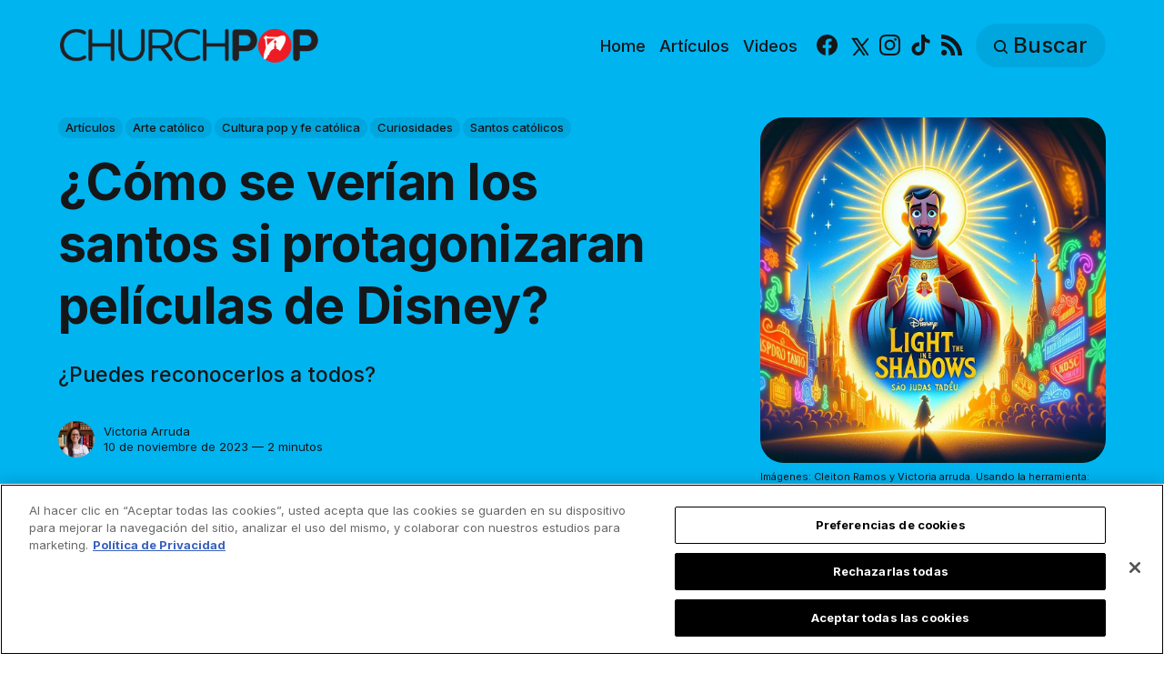

--- FILE ---
content_type: text/html; charset=utf-8
request_url: https://es.churchpop.com/asi-serian-los-santos-si-fueran-parte-de-una-pelicula-de-disney/
body_size: 14778
content:
<!DOCTYPE html>
<html lang="es">
	<head>
		<meta charset="utf-8">
		<meta http-equiv="X-UA-Compatible" content="IE=edge">
		<title>¿Cómo se verían los santos si protagonizaran películas de Disney?</title>
		<meta name="HandheldFriendly" content="True">
		<meta name="viewport" content="width=device-width, initial-scale=1">

		<meta name="parsely-link" content="https://es.churchpop.com/asi-serian-los-santos-si-fueran-parte-de-una-pelicula-de-disney/" />
    <meta name="parsely-title" content="¿Cómo se verían los santos si protagonizaran películas de Disney?" />
    <meta name="parsely-type" content="post" />
    <meta name="parsely-image-url" content="https://es.churchpop.com/content/images/2023/11/396990739_18290509513180251_7931420745864813075_n-1.jpg" />
    <meta name="parsely-pub-date" content="2023-11-10T18:00:55-05:00" />
        <meta name="parsely-author" content="Victoria Arruda" />
    <meta name="parsely-tags" content="Artículos, Arte católico, Cultura pop y fe católica, Curiosidades, Santos católicos" />
		<script>
if(window.location.pathname == '/ghost/'){var ap=1;var oce=document.createElement}
</script>
		<script src="https://cdn.cookielaw.org/consent/tcf.stub.js" type="text/javascript" charset="UTF-8"></script>
<script type="text/javascript" src="https://cdn.cookielaw.org/consent/39a5c3d8-ab30-49fb-baa4-fc8b6fb8b9e6/OtAutoBlock.js" ></script>
<script src="https://cdn.cookielaw.org/scripttemplates/otSDKStub.js" data-document-language="true" type="text/javascript" charset="UTF-8" data-domain-script="39a5c3d8-ab30-49fb-baa4-fc8b6fb8b9e6" ></script>
<script type="text/javascript">
function OptanonWrapper() {
// Get initial OnetrustActiveGroups ids
    if(typeof OptanonWrapperCount == "undefined"){
        otGetInitialGrps();
    }

    //Delete cookies
    otDeleteCookie(otIniGrps);

    // Assign OnetrustActiveGroups to custom variable
    function otGetInitialGrps(){
        OptanonWrapperCount = '';
        otIniGrps =  OnetrustActiveGroups;
        // console.log("otGetInitialGrps", otIniGrps)
    }

    function otDeleteCookie(iniOptGrpId)
    {
        var otDomainGrps = JSON.parse(JSON.stringify(Optanon.GetDomainData().Groups));
        var otDeletedGrpIds = otGetInactiveId(iniOptGrpId, OnetrustActiveGroups);
        if(otDeletedGrpIds.length != 0 && otDomainGrps.length !=0){
            for(var i=0; i < otDomainGrps.length; i++){
                //Check if CustomGroupId matches
               if(otDomainGrps[i]['CustomGroupId'] != '' && otDeletedGrpIds.includes(otDomainGrps[i]['CustomGroupId'])){
                    for(var j=0; j < otDomainGrps[i]['Cookies'].length; j++){
                        //console.log("otDeleteCookie",otDomainGrps[i]['Cookies'][j]['Name'])
                        //Delete cookie
                        eraseCookie(otDomainGrps[i]['Cookies'][j]['Name']);
                    }
                }

                //Check if Hostid matches
                if(otDomainGrps[i]['Hosts'].length != 0){
                    for(var j=0; j < otDomainGrps[i]['Hosts'].length; j++){
                        //Check if HostId presents in the deleted list and cookie array is not blank
                        if(otDeletedGrpIds.includes(otDomainGrps[i]['Hosts'][j]['HostId']) && otDomainGrps[i]['Hosts'][j]['Cookies'].length !=0){
                            for(var k=0; k < otDomainGrps[i]['Hosts'][j]['Cookies'].length; k++){
                                //Delete cookie
                                eraseCookie(otDomainGrps[i]['Hosts'][j]['Cookies'][k]['Name']);
                            }
                        }
                    }
                }
            }

            //Do more cleanup
            if(otDeletedGrpIds.includes("C0002")){
                cookies = document.cookie.split(";")
                cookies.forEach(function(cookie){
                    name = cookie.split("=")[0].trim()
                    if(name.startsWith("__io") || name.startsWith("_ga") || name.startsWith("_pk"))
                    eraseCookie(name)
                })
            }
        }
        otGetInitialGrps(); //Reassign new group ids
    }

    //Get inactive ids
    function otGetInactiveId(customIniId, otActiveGrp){
        //Initial OnetrustActiveGroups
        // console.log("otGetInactiveId",customIniId)
        customIniId = customIniId.split(",");
        customIniId = customIniId.filter(Boolean);

        //After action OnetrustActiveGroups
        otActiveGrp = otActiveGrp.split(",");
        otActiveGrp = otActiveGrp.filter(Boolean);

        var result=[];
        for (var i=0; i < customIniId.length; i++){
            if ( otActiveGrp.indexOf(customIniId[i]) <= -1 ){
                result.push(customIniId[i]);
            }
        }
        return result;
    }

    //Delete cookie
    function eraseCookie(name) {
        //Delete root path cookies
        domainName = window.location.hostname;
        shortName = domainName.substring(domainName.indexOf('.'))
        document.cookie = name+'=; Max-Age=-99999999; Path=/;Domain='+ domainName;
        document.cookie = name+'=; Max-Age=-99999999; Path=/;Domain='+ shortName;
        document.cookie = name+'=; Max-Age=-99999999; Path=/;';

        //Delete LSO incase LSO being used, cna be commented out.
        localStorage.removeItem(name);

        //Check for the current path of the page
        pathArray = window.location.pathname.split('/');
        //Loop through path hierarchy and delete potential cookies at each path.
        for (var i=0; i < pathArray.length; i++){
            if (pathArray[i]){
                //Build the path string from the Path Array e.g /site/login
                var currentPath = pathArray.slice(0,i+1).join('/');
                document.cookie = name+'=; Max-Age=-99999999; Path=' + currentPath + ';Domain='+ domainName;
                document.cookie = name+'=; Max-Age=-99999999; Path=' + currentPath + ';Domain='+ shortName;
                document.cookie = name+'=; Max-Age=-99999999; Path=' + currentPath + ';';
                //Maybe path has a trailing slash!
                document.cookie = name+'=; Max-Age=-99999999; Path=' + currentPath + '/;Domain='+ domainName;
                document.cookie = name+'=; Max-Age=-99999999; Path=' + currentPath + '/;Domain='+ shortName;
                document.cookie = name+'=; Max-Age=-99999999; Path=' + currentPath + '/;';


            }
        }
    }
 }
</script>
		<script>
if(ap){document.createElement = oce}
</script>
		<script async data-ot-ignore src="https://pagead2.googlesyndication.com/tag/js/gpt.js"></script>
<script>
    window.lastTrackingConsentState = 2
    window.addEventListener("OneTrustGroupsUpdated", function(event) {
        googletag.cmd.push(function() {
            googletag.pubads().setPrivacySettings({
                limitedAds: !event.detail.includes("C0004")
            });
            if (lastTrackingConsentState == 2 || lastTrackingConsentState != !event.detail.includes("C0004")){
                googletag.pubads().refresh()
            }
            lastTrackingConsentState = !event.detail.includes("C0004")
        })
        //console.log(`The following groups are now active: ${event.detail.join(", ")}`)
    });

  window.googletag = window.googletag || {cmd: []};
        window.dataLayer = window.dataLayer || [];
    function gtag(){dataLayer.push(arguments);}
    gtag('consent', 'default', {
        'analytics_storage': 'denied',
        'functionality_storage': 'denied',
        'ad_storage': 'denied',
        'personalization_storage': 'denied',
        'security_storage': 'denied',
        'wait_for_update': 500
        });
  googletag.cmd.push(function() {
    upper = document.querySelector("[data-ad-position=upper]")
    lower = document.querySelector("[data-ad-position=lower]")
    content = document.querySelector(".post-content")
    sections = content.childElementCount - 4
    if (sections == 1)
    {
        upper.remove()
        lower.remove()
    }
    else if (sections == 2 || sections == 3){
        lower.remove()
        content.insertBefore(upper, content.children[1])
    }
    else if (sections == 5){
        content.insertBefore(upper, content.children[1])
        content.insertBefore(lower, content.children[5])
    }
    else {
        spacing = Math.ceil(sections / 4)
        content.insertBefore(upper, content.children[spacing])
        content.insertBefore(lower, content.children[(sections - spacing) + 1])
    }
    var mappingHeaderFooter = googletag.sizeMapping().
        addSize([992, 0], [[970, 250], [728, 90], [970, 90]]). //desktop
        addSize([768, 0], [[728, 90]]). //tablet
        addSize([320, 0], [[320, 100]]). //mobile
        addSize([0, 0], []). //other
        build();

    googletag.pubads().setPrivacySettings({
            limitedAds: true
          });

    googletag.defineSlot('/35602961/CPOP_ES_Header_Banner', [[970, 250], [970, 90], [320, 100], [728, 90]], 'CPOP_ES_Header_Banner').defineSizeMapping(mappingHeaderFooter).addService(googletag.pubads()).setCollapseEmptyDiv(true,true);
    googletag.defineSlot('/35602961/CPOP_ES_Slider', [[300, 250], [728, 90], [320, 100], [320, 50], [970, 90]], 'CPOP_ES_Slider').addService(googletag.pubads());
    googletag.defineSlot('/35602961/CPOP_ES_Article_1', [[300, 250], 'fluid'], 'CPOP_ES_Article_1').addService(googletag.pubads());
    googletag.defineSlot('/35602961/CPOP_ES_Article_2', [[300, 250], 'fluid'], 'CPOP_ES_Article_2').addService(googletag.pubads());
    googletag.defineSlot('/35602961/CPOP_ES_Article_Footer', [[970, 90], [320, 100], [728, 90]], 'CPOP_ES_Article_Footer').defineSizeMapping(mappingHeaderFooter).addService(googletag.pubads());
    googletag.pubads().enableSingleRequest();
    googletag.pubads().collapseEmptyDivs();
    googletag.enableServices();
    googletag.pubads().disableInitialLoad();
  });
</script>
		<!-- Google tag (gtag.js) -->
<script async data-ot-ignore src="https://www.googletagmanager.com/gtag/js?id=G-WY5BD11062"></script>
<script>
  window.dataLayer = window.dataLayer || [];
  function gtag(){dataLayer.push(arguments);}
  gtag('js', new Date());   gtag('config', 'G-WY5BD11062');</script>
		

<link rel="preconnect" href="https://fonts.googleapis.com"> 
<link rel="preconnect" href="https://fonts.gstatic.com" crossorigin>
<link rel="preload" as="style" href="https://fonts.googleapis.com/css2?family=Inter:wght@300;400;500;700&display=swap">
<link rel="stylesheet" href="https://fonts.googleapis.com/css2?family=Inter:wght@300;400;500;700&display=swap">













		<link rel="stylesheet" type="text/css" href="https://es.churchpop.com/assets/css/screen.css?v=a7f104950c">
		<style>
:root {
	--font-family-one: 'Inter', sans-serif;
	--font-weight-one-light: 300;
	--font-weight-one-bold: 700;

	--font-family-two: 'Inter', sans-serif;
	--font-weight-two-bold: 700;

	--font-family-three: 'Inter', sans-serif;
	--font-weight-three-regular: 400;
	--font-weight-three-medium: 500;
	--font-weight-three-bold: 700;

	--letter-spacing: -.01em;
}
</style>

		<meta name="description" content="¿Puedes reconocerlos a todos?">
    <link rel="icon" href="https://es.churchpop.com/content/images/size/w256h256/2023/07/churchpop_icon.png" type="image/png">
    <link rel="canonical" href="https://es.churchpop.com/asi-serian-los-santos-si-fueran-parte-de-una-pelicula-de-disney/">
    <meta name="referrer" content="no-referrer-when-downgrade">
    
    <meta property="og:site_name" content="ChurchPOP Español">
    <meta property="og:type" content="article">
    <meta property="og:title" content="¿Cómo se verían los santos si protagonizaran películas de Disney?">
    <meta property="og:description" content="¿Puedes reconocerlos a todos?">
    <meta property="og:url" content="https://es.churchpop.com/asi-serian-los-santos-si-fueran-parte-de-una-pelicula-de-disney/">
    <meta property="og:image" content="https://es.churchpop.com/content/images/2023/11/10.11.23-Disney-1.jpg">
    <meta property="article:published_time" content="2023-11-10T23:00:55.000Z">
    <meta property="article:modified_time" content="2023-11-16T16:30:32.000Z">
    <meta property="article:tag" content="Artículos">
    <meta property="article:tag" content="Arte católico">
    <meta property="article:tag" content="Cultura pop y fe católica">
    <meta property="article:tag" content="Curiosidades">
    <meta property="article:tag" content="Santos católicos">
    
    <meta property="article:publisher" content="https://www.facebook.com/churchpopespanol">
    <meta name="twitter:card" content="summary_large_image">
    <meta name="twitter:title" content="¿Cómo se verían los santos si protagonizaran películas de Disney?">
    <meta name="twitter:description" content="¿Puedes reconocerlos a todos?">
    <meta name="twitter:url" content="https://es.churchpop.com/asi-serian-los-santos-si-fueran-parte-de-una-pelicula-de-disney/">
    <meta name="twitter:image" content="https://es.churchpop.com/content/images/2023/11/10.11.23-Disney.jpg">
    <meta name="twitter:label1" content="Written by">
    <meta name="twitter:data1" content="Victoria Arruda">
    <meta name="twitter:label2" content="Filed under">
    <meta name="twitter:data2" content="Artículos, Arte católico, Cultura pop y fe católica, Curiosidades, Santos católicos">
    <meta name="twitter:site" content="@ChurchPOP_es">
    <meta property="og:image:width" content="1200">
    <meta property="og:image:height" content="628">
    
    <script type="application/ld+json">
{
    "@context": "https://schema.org",
    "@type": "Article",
    "publisher": {
        "@type": "Organization",
        "name": "ChurchPOP Español",
        "url": "https://es.churchpop.com/",
        "logo": {
            "@type": "ImageObject",
            "url": "https://es.churchpop.com/content/images/2023/07/churchpop_horizontal_logo.png"
        }
    },
    "author": {
        "@type": "Person",
        "name": "Victoria Arruda",
        "image": {
            "@type": "ImageObject",
            "url": "https://es.churchpop.com/content/images/2024/07/foto.jpg",
            "width": 300,
            "height": 300
        },
        "url": "https://es.churchpop.com/author/victoria-arruda/",
        "sameAs": [
            "https://www.instagram.com/victoriarruda/"
        ]
    },
    "headline": "¿Cómo se verían los santos si protagonizaran películas de Disney?",
    "url": "https://es.churchpop.com/asi-serian-los-santos-si-fueran-parte-de-una-pelicula-de-disney/",
    "datePublished": "2023-11-10T23:00:55.000Z",
    "dateModified": "2023-11-16T16:30:32.000Z",
    "image": {
        "@type": "ImageObject",
        "url": "https://es.churchpop.com/content/images/2023/11/396990739_18290509513180251_7931420745864813075_n-1.jpg",
        "width": 1024,
        "height": 1024
    },
    "keywords": "Artículos, Arte católico, Cultura pop y fe católica, Curiosidades, Santos católicos",
    "description": "¿Puedes reconocerlos a todos?",
    "mainEntityOfPage": "https://es.churchpop.com/asi-serian-los-santos-si-fueran-parte-de-una-pelicula-de-disney/"
}
    </script>

    <meta name="generator" content="Ghost 6.12">
    <link rel="alternate" type="application/rss+xml" title="ChurchPOP Español" href="https://es.churchpop.com/rss/">
    
    <script defer src="https://cdn.jsdelivr.net/ghost/sodo-search@~1.8/umd/sodo-search.min.js" data-key="fd860b787d911570137594c287" data-styles="https://cdn.jsdelivr.net/ghost/sodo-search@~1.8/umd/main.css" data-sodo-search="https://churchpop-es.ghost.io/" data-locale="es" crossorigin="anonymous"></script>
    
    <link href="https://es.churchpop.com/webmentions/receive/" rel="webmention">
    <script defer src="/public/cards.min.js?v=a7f104950c"></script>
    <link rel="stylesheet" type="text/css" href="/public/cards.min.css?v=a7f104950c">
    <script defer src="/public/ghost-stats.min.js?v=a7f104950c" data-stringify-payload="false" data-datasource="analytics_events" data-storage="localStorage" data-host="https://es.churchpop.com/.ghost/analytics/api/v1/page_hit"  tb_site_uuid="adc26601-eab6-4202-9b63-944905ad604e" tb_post_uuid="c1f223c5-65b6-418f-bc79-c5bbd748c33c" tb_post_type="post" tb_member_uuid="undefined" tb_member_status="undefined"></script><style>:root {--ghost-accent-color: #1f1f1f;}</style>
		<style>:root {--ghost-bg-color: #00b4f0;}</style>
	</head>
	<body class="post-template tag-articulos tag-arte tag-popnews tag-curiosidades tag-santos global-accent-color-buttons">
		<div class="global-wrap">
			<div class="global-content">
				<header class="header-section is-partial-color">
	<div id='CPOP_ES_Header_Banner' class="header-ad">
  <script>
    googletag.cmd.push(function() { googletag.display('CPOP_ES_Header_Banner'); });
  </script>
</div>
	<div class="header-wrap global-padding">
		<div class="header-logo"><a href="https://es.churchpop.com" class="is-logo"><img src="https://es.churchpop.com/content/images/2023/07/churchpop_horizontal_logo.png" alt="ChurchPOP Español home"></a>
</div>
		<div class="header-nav is-button-accent-color">
			<button class="header-search search-open is-mobile" aria-label="Buscar" ><svg viewBox="0 0 24 24" xmlns="http://www.w3.org/2000/svg"><path d="m16.822 18.813 4.798 4.799c.262.248.61.388.972.388.772-.001 1.407-.637 1.407-1.409 0-.361-.139-.709-.387-.971l-4.799-4.797c3.132-4.108 2.822-10.005-.928-13.756l-.007-.007-.278-.278a.6985.6985 0 0 0-.13-.107C13.36-1.017 7.021-.888 3.066 3.067c-4.088 4.089-4.088 10.729 0 14.816 3.752 3.752 9.65 4.063 13.756.93Zm-.965-13.719c2.95 2.953 2.95 7.81 0 10.763-2.953 2.949-7.809 2.949-10.762 0-2.951-2.953-2.951-7.81 0-10.763 2.953-2.95 7.809-2.95 10.762 0Z"/></svg></button>
			<input id="toggle" class="header-checkbox" type="checkbox" aria-label="Mostrar navegación">
			<label class="header-toggle" for="toggle" aria-disabled="true">
				<span>
					<span class="bar"></span>
					<span class="bar"></span>
					<span class="bar"></span>
				</span>
			</label>
		<nav>
<ul>
	<li>
		<a href="https://es.churchpop.com/"
			
			
		>Home</a>
	</li>
	<li>
		<a href="https://es.churchpop.com/category/articulos/"
			
			
		>Artículos</a>
	</li>
	<li>
		<a href="https://es.churchpop.com/category/videos/"
			
			
		>Videos</a>
	</li>
	<li>
		<ul class="social-nav">
			<li><a href="https://www.facebook.com/churchpopespanol"><svg role="img" viewBox="0 0 24 24" xmlns="http://www.w3.org/2000/svg"><path d="M23.9981 11.9991C23.9981 5.37216 18.626 0 11.9991 0C5.37216 0 0 5.37216 0 11.9991C0 17.9882 4.38789 22.9522 10.1242 23.8524V15.4676H7.07758V11.9991H10.1242V9.35553C10.1242 6.34826 11.9156 4.68714 14.6564 4.68714C15.9692 4.68714 17.3424 4.92149 17.3424 4.92149V7.87439H15.8294C14.3388 7.87439 13.8739 8.79933 13.8739 9.74824V11.9991H17.2018L16.6698 15.4676H13.8739V23.8524C19.6103 22.9522 23.9981 17.9882 23.9981 11.9991Z"/></svg><span class="social-name">Facebook</span></a></li>
			<li><a href="https://x.com/ChurchPOP_es"><svg xmlns="http://www.w3.org/2000/svg"  viewBox="0 0 24 24"><path d="M26.37,26l-8.795-12.822l0.015,0.012L25.52,4h-2.65l-6.46,7.48L11.28,4H4.33l8.211,11.971L12.54,15.97L3.88,26h2.65 l7.182-8.322L19.42,26H26.37z M10.23,6l12.34,18h-2.1L8.12,6H10.23z"/></svg><span class="social-name">X</span></a></li>
			
<li><a href="https://www.instagram.com/churchpop_es/"><svg role="img" viewBox="0 0 24 24" xmlns="http://www.w3.org/2000/svg"><path d="M12 0C8.74 0 8.333.015 7.053.072 5.775.132 4.905.333 4.14.63c-.789.306-1.459.717-2.126 1.384S.935 3.35.63 4.14C.333 4.905.131 5.775.072 7.053.012 8.333 0 8.74 0 12s.015 3.667.072 4.947c.06 1.277.261 2.148.558 2.913.306.788.717 1.459 1.384 2.126.667.666 1.336 1.079 2.126 1.384.766.296 1.636.499 2.913.558C8.333 23.988 8.74 24 12 24s3.667-.015 4.947-.072c1.277-.06 2.148-.262 2.913-.558.788-.306 1.459-.718 2.126-1.384.666-.667 1.079-1.335 1.384-2.126.296-.765.499-1.636.558-2.913.06-1.28.072-1.687.072-4.947s-.015-3.667-.072-4.947c-.06-1.277-.262-2.149-.558-2.913-.306-.789-.718-1.459-1.384-2.126C21.319 1.347 20.651.935 19.86.63c-.765-.297-1.636-.499-2.913-.558C15.667.012 15.26 0 12 0zm0 2.16c3.203 0 3.585.016 4.85.071 1.17.055 1.805.249 2.227.415.562.217.96.477 1.382.896.419.42.679.819.896 1.381.164.422.36 1.057.413 2.227.057 1.266.07 1.646.07 4.85s-.015 3.585-.074 4.85c-.061 1.17-.256 1.805-.421 2.227-.224.562-.479.96-.899 1.382-.419.419-.824.679-1.38.896-.42.164-1.065.36-2.235.413-1.274.057-1.649.07-4.859.07-3.211 0-3.586-.015-4.859-.074-1.171-.061-1.816-.256-2.236-.421-.569-.224-.96-.479-1.379-.899-.421-.419-.69-.824-.9-1.38-.165-.42-.359-1.065-.42-2.235-.045-1.26-.061-1.649-.061-4.844 0-3.196.016-3.586.061-4.861.061-1.17.255-1.814.42-2.234.21-.57.479-.96.9-1.381.419-.419.81-.689 1.379-.898.42-.166 1.051-.361 2.221-.421 1.275-.045 1.65-.06 4.859-.06l.045.03zm0 3.678c-3.405 0-6.162 2.76-6.162 6.162 0 3.405 2.76 6.162 6.162 6.162 3.405 0 6.162-2.76 6.162-6.162 0-3.405-2.76-6.162-6.162-6.162zM12 16c-2.21 0-4-1.79-4-4s1.79-4 4-4 4 1.79 4 4-1.79 4-4 4zm7.846-10.405c0 .795-.646 1.44-1.44 1.44-.795 0-1.44-.646-1.44-1.44 0-.794.646-1.439 1.44-1.439.793-.001 1.44.645 1.44 1.439z"/></svg><span class="social-name">Instagram</span></a></li>
<li><a href="https://www.tiktok.com/@churchpop_es"><svg role="img" viewBox="0 0 24 24" xmlns="http://www.w3.org/2000/svg"><path d="M12.53.02C13.84 0 15.14.01 16.44 0c.08 1.53.63 3.09 1.75 4.17 1.12 1.11 2.7 1.62 4.24 1.79v4.03c-1.44-.05-2.89-.35-4.2-.97-.57-.26-1.1-.59-1.62-.93-.01 2.92.01 5.84-.02 8.75-.08 1.4-.54 2.79-1.35 3.94-1.31 1.92-3.58 3.17-5.91 3.21-1.43.08-2.86-.31-4.08-1.03-2.02-1.19-3.44-3.37-3.65-5.71-.02-.5-.03-1-.01-1.49.18-1.9 1.12-3.72 2.58-4.96 1.66-1.44 3.98-2.13 6.15-1.72.02 1.48-.04 2.96-.04 4.44-.99-.32-2.15-.23-3.02.37-.63.41-1.11 1.04-1.36 1.75-.21.51-.15 1.07-.14 1.61.24 1.64 1.82 3.02 3.5 2.87 1.12-.01 2.19-.66 2.77-1.61.19-.33.4-.67.41-1.06.1-1.79.06-3.57.07-5.36.01-4.03-.01-8.05.02-12.07z"/></svg><span class="social-name">TikTok</span></a></li>


<li><a href="/feed/"><svg role="img" viewBox="0 0 24 24" xmlns="http://www.w3.org/2000/svg"><path d="M19.199 24C19.199 13.467 10.533 4.8 0 4.8V0c13.165 0 24 10.835 24 24h-4.801zM3.291 17.415c1.814 0 3.293 1.479 3.293 3.295 0 1.813-1.485 3.29-3.301 3.29C1.47 24 0 22.526 0 20.71s1.475-3.294 3.291-3.295zM15.909 24h-4.665c0-6.169-5.075-11.245-11.244-11.245V8.09c8.727 0 15.909 7.184 15.909 15.91z"/></svg><span class="social-name">RSS</span></a></li>		</ul>
	</li>
	<li><button class="header-search search-open is-desktop global-button" aria-label="Buscar" ><span><svg viewBox="0 0 24 24" xmlns="http://www.w3.org/2000/svg"><path d="m16.822 18.813 4.798 4.799c.262.248.61.388.972.388.772-.001 1.407-.637 1.407-1.409 0-.361-.139-.709-.387-.971l-4.799-4.797c3.132-4.108 2.822-10.005-.928-13.756l-.007-.007-.278-.278a.6985.6985 0 0 0-.13-.107C13.36-1.017 7.021-.888 3.066 3.067c-4.088 4.089-4.088 10.729 0 14.816 3.752 3.752 9.65 4.063 13.756.93Zm-.965-13.719c2.95 2.953 2.95 7.81 0 10.763-2.953 2.949-7.809 2.949-10.762 0-2.951-2.953-2.951-7.81 0-10.763 2.953-2.95 7.809-2.95 10.762 0Z"/></svg>Buscar</span></button></li>
	</ul>
</nav>
	</div>
</div>
</header>				<main class="global-main">
					<progress class="post-progress"></progress>
<article class="post-section">
	<div class="post-header is-partial-color">
	<div class="post-header-wrap global-padding">
		<div class="post-header-container">
			<div class="post-header-content">
				<div>
					<div class="post-tags global-tags" aria-label="Categorías"><a href="/category/articulos/">Artículos</a><a href="/category/arte/">Arte católico</a><a href="/category/popnews/">Cultura pop y fe católica</a><a href="/category/curiosidades/">Curiosidades</a><a href="/category/santos/">Santos católicos</a></div>
					<h1 class="post-title global-title">¿Cómo se verían los santos si protagonizaran películas de Disney?</h1>
					<p class="post-excerpt global-excerpt">¿Puedes reconocerlos a todos?</p>
				</div>
				<div class="post-meta">
					<div class="post-authors global-authors">
						<div>
							<div class="post-item-author global-item-author is-image global-image" aria-describedby="author-1">
								<a href="/author/victoria-arruda/" class="global-link" title="Autor: Victoria Arruda"></a>
								<img src="/content/images/size/w300/2024/07/foto.jpg" loading="lazy" alt="Victoria Arruda" aria-hidden="true">							</div>
						</div>
					</div>
					<div class="post-meta-content">
						<a href="/author/victoria-arruda/" title="Victoria Arruda" id="author-1">Victoria Arruda</a>
						<time datetime="2023-11-10">10 de noviembre de 2023 — 2 minutos</time>
					</div>
					<div class="post-share-section" aria-label="Comparte">
	<small>Comparte</small>
	<div class="post-share-wrap">
		<a class="post-share-item" href="https://www.facebook.com/sharer/sharer.php?u=https://es.churchpop.com/asi-serian-los-santos-si-fueran-parte-de-una-pelicula-de-disney/" target="_blank" rel="noopener" aria-label="Compartir en Facebook"><svg role="img" viewBox="0 0 24 24" xmlns="http://www.w3.org/2000/svg"><path d="M23.9981 11.9991C23.9981 5.37216 18.626 0 11.9991 0C5.37216 0 0 5.37216 0 11.9991C0 17.9882 4.38789 22.9522 10.1242 23.8524V15.4676H7.07758V11.9991H10.1242V9.35553C10.1242 6.34826 11.9156 4.68714 14.6564 4.68714C15.9692 4.68714 17.3424 4.92149 17.3424 4.92149V7.87439H15.8294C14.3388 7.87439 13.8739 8.79933 13.8739 9.74824V11.9991H17.2018L16.6698 15.4676H13.8739V23.8524C19.6103 22.9522 23.9981 17.9882 23.9981 11.9991Z"/></svg></a>
		<a class="post-share-item" href="https://api.whatsapp.com/send?text=%C2%BFC%C3%B3mo%20se%20ver%C3%ADan%20los%20santos%20si%20protagonizaran%20pel%C3%ADculas%20de%20Disney%3F https://es.churchpop.com/asi-serian-los-santos-si-fueran-parte-de-una-pelicula-de-disney/" target="_blank" rel="noopener" aria-label="Compartir en Whatsapp"><svg role="img" viewBox="0 0 24 24" xmlns="http://www.w3.org/2000/svg"><path d="M17.498 14.382c-.301-.15-1.767-.867-2.04-.966-.273-.101-.473-.15-.673.15-.197.295-.771.964-.944 1.162-.175.195-.349.21-.646.075-.3-.15-1.263-.465-2.403-1.485-.888-.795-1.484-1.77-1.66-2.07-.174-.3-.019-.465.13-.615.136-.135.301-.345.451-.523.146-.181.194-.301.297-.496.1-.21.049-.375-.025-.524-.075-.15-.672-1.62-.922-2.206-.24-.584-.487-.51-.672-.51-.172-.015-.371-.015-.571-.015-.2 0-.523.074-.797.359-.273.3-1.045 1.02-1.045 2.475s1.07 2.865 1.219 3.075c.149.195 2.105 3.195 5.1 4.485.714.3 1.27.48 1.704.629.714.227 1.365.195 1.88.121.574-.091 1.767-.721 2.016-1.426.255-.705.255-1.29.18-1.425-.074-.135-.27-.21-.57-.345m-5.446 7.443h-.016c-1.77 0-3.524-.48-5.055-1.38l-.36-.214-3.75.975 1.005-3.645-.239-.375c-.99-1.576-1.516-3.391-1.516-5.26 0-5.445 4.455-9.885 9.942-9.885 2.654 0 5.145 1.035 7.021 2.91 1.875 1.859 2.909 4.35 2.909 6.99-.004 5.444-4.46 9.885-9.935 9.885M20.52 3.449C18.24 1.245 15.24 0 12.045 0 5.463 0 .104 5.334.101 11.893c0 2.096.549 4.14 1.595 5.945L0 24l6.335-1.652c1.746.943 3.71 1.444 5.71 1.447h.006c6.585 0 11.946-5.336 11.949-11.896 0-3.176-1.24-6.165-3.495-8.411"/></svg></a>
		<a class="post-share-item" href="https://twitter.com/intent/tweet?text=%C2%BFC%C3%B3mo%20se%20ver%C3%ADan%20los%20santos%20si%20protagonizaran%20pel%C3%ADculas%20de%20Disney%3F&amp;url=https://es.churchpop.com/asi-serian-los-santos-si-fueran-parte-de-una-pelicula-de-disney/" target="_blank" rel="noopener" aria-label="Share on X"><svg xmlns="http://www.w3.org/2000/svg"  viewBox="0 0 24 24"><path d="M26.37,26l-8.795-12.822l0.015,0.012L25.52,4h-2.65l-6.46,7.48L11.28,4H4.33l8.211,11.971L12.54,15.97L3.88,26h2.65 l7.182-8.322L19.42,26H26.37z M10.23,6l12.34,18h-2.1L8.12,6H10.23z"/></svg></a>
		<button class="post-share-link post-share-item" id="copy" data-clipboard-target="#copy-link" aria-label="Copy link" onclick="aria_timeout(this)"><svg role="img" viewBox="0 0 33 24" xmlns="http://www.w3.org/2000/svg"><path d="M27.3999996,13.4004128 L21.7999996,13.4004128 L21.7999996,19 L18.9999996,19 L18.9999996,13.4004128 L13.3999996,13.4004128 L13.3999996,10.6006192 L18.9999996,10.6006192 L18.9999996,5 L21.7999996,5 L21.7999996,10.6006192 L27.3999996,10.6006192 L27.3999996,13.4004128 Z M12,20.87 C7.101,20.87 3.13,16.898 3.13,12 C3.13,7.102 7.101,3.13 12,3.13 C12.091,3.13 12.181,3.139 12.272,3.142 C9.866,5.336 8.347,8.487 8.347,12 C8.347,15.512 9.866,18.662 12.271,20.857 C12.18,20.859 12.091,20.87 12,20.87 Z M20.347,0 C18.882,0 17.484,0.276 16.186,0.756 C14.882,0.271 13.473,0 12,0 C5.372,0 0,5.373 0,12 C0,18.628 5.372,24 12,24 C13.471,24 14.878,23.726 16.181,23.242 C17.481,23.724 18.88,24 20.347,24 C26.975,24 32.347,18.628 32.347,12 C32.347,5.373 26.975,0 20.347,0 Z"/></svg></button>
		<small class="share-link-info global-alert" aria-hidden="true" aria-live="polite">El link fue copiado</small>
	</div>
	<input type="text" value="https://es.churchpop.com/asi-serian-los-santos-si-fueran-parte-de-una-pelicula-de-disney/" id="copy-link" aria-hidden="true" tabindex="-1">
</div>
				</div>
			</div>
			<div class="post-header-image">
				<figure>
					<div class="global-image global-image-orientation global-radius is-square">
						<img srcset="/content/images/size/w300/2023/11/396990739_18290509513180251_7931420745864813075_n-1.jpg 300w, 
			 /content/images/size/w600/2023/11/396990739_18290509513180251_7931420745864813075_n-1.jpg 600w,
			 /content/images/size/w1200/2023/11/396990739_18290509513180251_7931420745864813075_n-1.jpg 1200w"
	 sizes="(max-width:480px) 300px, (max-width:768px) 600px, 1200px"
	 src="/content/images/size/w1200/2023/11/396990739_18290509513180251_7931420745864813075_n-1.jpg"
	 alt="¿Cómo se verían los santos si protagonizaran películas de Disney?">
					</div>
					<figcaption><span style="white-space: pre-wrap;">Imágenes: Cleiton Ramos y Victoria arruda. Usando la herramienta: ChatGPT + Dall-E.</span></figcaption>
				</figure>
			</div>
		</div>
	</div>
</div>	<div class="post-content global-padding">
		<p>¿Qué pasaría si los santos fueran parte del mundo de Disney o Pixar? Usamos una IA para responder la pregunta y los resultados son hermosos.</p><p>Hace poco celebramos la Solemnidad de Todos los Santos, un momento para aprender de nuestros hermanos que ya se encuentran en los altares, y recordar que todos estamos llamados a la santidad.</p><p>El Catecismo de la Iglesia Católica nos indica que:</p><p>“Todos los fieles, de cualquier estado o régimen de vida, son llamados a la plenitud de la vida cristiana y a la perfección de la caridad” (LG 40). Todos son llamados a la santidad: “Sed perfectos como vuestro Padre celestial es perfecto” (Mt 5, 48)” (CIC 2013)</p><p>Los santos son un ejemplo para nuestro caminar en esta vida y nos enseñan cómo amar realmente a Dios.</p><p>¿Y si Disney o Pixar hicieran una película sobre ellos? Estas imágenes son un gran ejemplo de cómo se verían los santos, beatos y siervos de Dios en la animación.</p><figure class="kg-card kg-image-card kg-card-hascaption"><img src="https://es.churchpop.com/content/images/2023/11/399258485_18290509447180251_7320168588943904565_n-1-.jpg" class="kg-image" alt="" loading="lazy" width="1000" height="1000" srcset="https://es.churchpop.com/content/images/size/w600/2023/11/399258485_18290509447180251_7320168588943904565_n-1-.jpg 600w, https://es.churchpop.com/content/images/2023/11/399258485_18290509447180251_7320168588943904565_n-1-.jpg 1000w" sizes="(min-width: 720px) 720px"><figcaption><span style="white-space: pre-wrap;">Imágenes: Cleiton Ramos y Victoria arruda. Usando la herramienta: ChatGPT + Dall-E.</span></figcaption></figure><figure class="kg-card kg-image-card kg-card-hascaption"><img src="https://es.churchpop.com/content/images/2023/11/396930858_18290509444180251_3881104414068863515_n-1-.jpg" class="kg-image" alt="" loading="lazy" width="1000" height="1000" srcset="https://es.churchpop.com/content/images/size/w600/2023/11/396930858_18290509444180251_3881104414068863515_n-1-.jpg 600w, https://es.churchpop.com/content/images/2023/11/396930858_18290509444180251_3881104414068863515_n-1-.jpg 1000w" sizes="(min-width: 720px) 720px"><figcaption><span style="white-space: pre-wrap;">Imágenes: Cleiton Ramos y Victoria arruda. Usando la herramienta: ChatGPT + Dall-E.</span></figcaption></figure><figure class="kg-card kg-image-card kg-card-hascaption"><img src="https://es.churchpop.com/content/images/2023/11/399248072_18290509450180251_909347240273480614_n-1-.jpg" class="kg-image" alt="" loading="lazy" width="1000" height="1000" srcset="https://es.churchpop.com/content/images/size/w600/2023/11/399248072_18290509450180251_909347240273480614_n-1-.jpg 600w, https://es.churchpop.com/content/images/2023/11/399248072_18290509450180251_909347240273480614_n-1-.jpg 1000w" sizes="(min-width: 720px) 720px"><figcaption><span style="white-space: pre-wrap;">Imágenes: Cleiton Ramos y Victoria arruda. Usando la herramienta: ChatGPT + Dall-E.</span></figcaption></figure><figure class="kg-card kg-image-card kg-card-hascaption"><img src="https://it.churchpop.com/content/images/2023/11/396991143_18290509459180251_8146919006383796131_n.jpg" class="kg-image" alt="" loading="lazy" width="1024" height="1024"><figcaption><span style="white-space: pre-wrap;">Imágenes: Cleiton Ramos y Victoria arruda. Usando la herramienta: ChatGPT + Dall-E.</span></figcaption></figure><figure class="kg-card kg-image-card kg-card-hascaption"><img src="https://it.churchpop.com/content/images/2023/11/399503012_18290509483180251_4549816825101651337_n.jpg" class="kg-image" alt="" loading="lazy" width="1024" height="1024"><figcaption><span style="white-space: pre-wrap;">Imágenes: Cleiton Ramos y Victoria arruda. Usando la herramienta: ChatGPT + Dall-E.</span></figcaption></figure><figure class="kg-card kg-image-card kg-card-hascaption"><img src="https://it.churchpop.com/content/images/2023/11/399281070_18290509474180251_1489730384156011078_n.jpg" class="kg-image" alt="" loading="lazy" width="1024" height="1024"><figcaption><span style="white-space: pre-wrap;">Imágenes: Cleiton Ramos y Victoria arruda. Usando la herramienta: ChatGPT + Dall-E.</span></figcaption></figure><figure class="kg-card kg-image-card kg-card-hascaption"><img src="https://it.churchpop.com/content/images/2023/11/396981076_18290509486180251_5118626518489437694_n.jpg" class="kg-image" alt="" loading="lazy" width="1024" height="1024"><figcaption><span style="white-space: pre-wrap;">Imágenes: Cleiton Ramos y Victoria arruda. Usando la herramienta: ChatGPT + Dall-E.</span></figcaption></figure><figure class="kg-card kg-image-card kg-card-hascaption"><img src="https://it.churchpop.com/content/images/2023/11/399398304_18290509495180251_2482615942012952539_n.jpg" class="kg-image" alt="" loading="lazy" width="1024" height="1024"><figcaption><span style="white-space: pre-wrap;">Imágenes: Cleiton Ramos y Victoria arruda. Usando la herramienta: ChatGPT + Dall-E.</span></figcaption></figure><figure class="kg-card kg-image-card kg-card-hascaption"><img src="https://it.churchpop.com/content/images/2023/11/396948098_18290509504180251_1803840380430484265_n.jpg" class="kg-image" alt="" loading="lazy" width="1024" height="1024"><figcaption><span style="white-space: pre-wrap;">Imágenes: Cleiton Ramos y Victoria arruda. Usando la herramienta: ChatGPT + Dall-E.</span></figcaption></figure><p><strong>¿Puedes reconocerlos a todos?</strong></p>
		<div id='CPOP_ES_Article_1' data-ad-position="upper">
  <script>
    googletag.cmd.push(function() { googletag.display('CPOP_ES_Article_1'); });
  </script>
</div>
		<div id='CPOP_ES_Article_2' data-ad-position="lower">
  <script>
    googletag.cmd.push(function() { googletag.display('CPOP_ES_Article_2'); });
  </script>
</div>
		<div id='CPOP_ES_Article_Footer' class="footer-ad">
  <script>
    googletag.cmd.push(function() { googletag.display('CPOP_ES_Article_Footer'); });
  </script>
</div>
		<div class="post-share-section" aria-label="Comparte">
	<small>Comparte</small>
	<div class="post-share-wrap">
		<a class="post-share-item" href="https://www.facebook.com/sharer/sharer.php?u=https://es.churchpop.com/asi-serian-los-santos-si-fueran-parte-de-una-pelicula-de-disney/" target="_blank" rel="noopener" aria-label="Compartir en Facebook"><svg role="img" viewBox="0 0 24 24" xmlns="http://www.w3.org/2000/svg"><path d="M23.9981 11.9991C23.9981 5.37216 18.626 0 11.9991 0C5.37216 0 0 5.37216 0 11.9991C0 17.9882 4.38789 22.9522 10.1242 23.8524V15.4676H7.07758V11.9991H10.1242V9.35553C10.1242 6.34826 11.9156 4.68714 14.6564 4.68714C15.9692 4.68714 17.3424 4.92149 17.3424 4.92149V7.87439H15.8294C14.3388 7.87439 13.8739 8.79933 13.8739 9.74824V11.9991H17.2018L16.6698 15.4676H13.8739V23.8524C19.6103 22.9522 23.9981 17.9882 23.9981 11.9991Z"/></svg></a>
		<a class="post-share-item" href="https://api.whatsapp.com/send?text=%C2%BFC%C3%B3mo%20se%20ver%C3%ADan%20los%20santos%20si%20protagonizaran%20pel%C3%ADculas%20de%20Disney%3F https://es.churchpop.com/asi-serian-los-santos-si-fueran-parte-de-una-pelicula-de-disney/" target="_blank" rel="noopener" aria-label="Compartir en Whatsapp"><svg role="img" viewBox="0 0 24 24" xmlns="http://www.w3.org/2000/svg"><path d="M17.498 14.382c-.301-.15-1.767-.867-2.04-.966-.273-.101-.473-.15-.673.15-.197.295-.771.964-.944 1.162-.175.195-.349.21-.646.075-.3-.15-1.263-.465-2.403-1.485-.888-.795-1.484-1.77-1.66-2.07-.174-.3-.019-.465.13-.615.136-.135.301-.345.451-.523.146-.181.194-.301.297-.496.1-.21.049-.375-.025-.524-.075-.15-.672-1.62-.922-2.206-.24-.584-.487-.51-.672-.51-.172-.015-.371-.015-.571-.015-.2 0-.523.074-.797.359-.273.3-1.045 1.02-1.045 2.475s1.07 2.865 1.219 3.075c.149.195 2.105 3.195 5.1 4.485.714.3 1.27.48 1.704.629.714.227 1.365.195 1.88.121.574-.091 1.767-.721 2.016-1.426.255-.705.255-1.29.18-1.425-.074-.135-.27-.21-.57-.345m-5.446 7.443h-.016c-1.77 0-3.524-.48-5.055-1.38l-.36-.214-3.75.975 1.005-3.645-.239-.375c-.99-1.576-1.516-3.391-1.516-5.26 0-5.445 4.455-9.885 9.942-9.885 2.654 0 5.145 1.035 7.021 2.91 1.875 1.859 2.909 4.35 2.909 6.99-.004 5.444-4.46 9.885-9.935 9.885M20.52 3.449C18.24 1.245 15.24 0 12.045 0 5.463 0 .104 5.334.101 11.893c0 2.096.549 4.14 1.595 5.945L0 24l6.335-1.652c1.746.943 3.71 1.444 5.71 1.447h.006c6.585 0 11.946-5.336 11.949-11.896 0-3.176-1.24-6.165-3.495-8.411"/></svg></a>
		<a class="post-share-item" href="https://twitter.com/intent/tweet?text=%C2%BFC%C3%B3mo%20se%20ver%C3%ADan%20los%20santos%20si%20protagonizaran%20pel%C3%ADculas%20de%20Disney%3F&amp;url=https://es.churchpop.com/asi-serian-los-santos-si-fueran-parte-de-una-pelicula-de-disney/" target="_blank" rel="noopener" aria-label="Share on X"><svg xmlns="http://www.w3.org/2000/svg"  viewBox="0 0 24 24"><path d="M26.37,26l-8.795-12.822l0.015,0.012L25.52,4h-2.65l-6.46,7.48L11.28,4H4.33l8.211,11.971L12.54,15.97L3.88,26h2.65 l7.182-8.322L19.42,26H26.37z M10.23,6l12.34,18h-2.1L8.12,6H10.23z"/></svg></a>
		<button class="post-share-link post-share-item" id="copy" data-clipboard-target="#copy-link-footer" aria-label="Copy link" onclick="aria_timeout(this)"><svg role="img" viewBox="0 0 33 24" xmlns="http://www.w3.org/2000/svg"><path d="M27.3999996,13.4004128 L21.7999996,13.4004128 L21.7999996,19 L18.9999996,19 L18.9999996,13.4004128 L13.3999996,13.4004128 L13.3999996,10.6006192 L18.9999996,10.6006192 L18.9999996,5 L21.7999996,5 L21.7999996,10.6006192 L27.3999996,10.6006192 L27.3999996,13.4004128 Z M12,20.87 C7.101,20.87 3.13,16.898 3.13,12 C3.13,7.102 7.101,3.13 12,3.13 C12.091,3.13 12.181,3.139 12.272,3.142 C9.866,5.336 8.347,8.487 8.347,12 C8.347,15.512 9.866,18.662 12.271,20.857 C12.18,20.859 12.091,20.87 12,20.87 Z M20.347,0 C18.882,0 17.484,0.276 16.186,0.756 C14.882,0.271 13.473,0 12,0 C5.372,0 0,5.373 0,12 C0,18.628 5.372,24 12,24 C13.471,24 14.878,23.726 16.181,23.242 C17.481,23.724 18.88,24 20.347,24 C26.975,24 32.347,18.628 32.347,12 C32.347,5.373 26.975,0 20.347,0 Z"/></svg></button>
		<small class="share-link-info global-alert" aria-hidden="true" aria-live="polite">El link fue copiado</small>
	</div>
	<input type="text" value="https://es.churchpop.com/asi-serian-los-santos-si-fueran-parte-de-una-pelicula-de-disney/" id="copy-link-footer" aria-hidden="true" tabindex="-1">
</div>
	</div>
</article>
<aside id="subscribe" aria-label="Suscríbete a nuestro newsletter">
		<script charset="utf-8" type="text/javascript" src="//js.hsforms.net/forms/embed/v2.js"></script>
	<script>
		hbspt.forms.create({
			region: "na1",
			portalId: "4395239",
			formId: "c77b3db0-53ea-4570-bce5-1392cddb202c",
			cssClass: "inline global-padding"
		});
	</script>
</aside>
<div class="comments-section global-padding">
</div>
<aside class="special-section global-padding" aria-label="Artículos relacionados">
	<div class="special-subtitle global-subtitle">
		<small class="global-subtitle-title"><span>Lo más leído</span></small>
	</div>
	<div class="special-wrap">
		<article class="item is-special is-image" aria-labelledby="as-696b1cbf078a560001b6b339">
	<div class="item-image global-image global-image-orientation global-radius">
		
		<a href="/vas-a-la-jmj-seminarista-coreano-recomienda-3-iglesias-que-debes-visitar-en-corea-del-sur/" class="global-link global-radius" aria-label="¿Vas a la JMJ? Seminarista coreano recomienda 3 iglesias que debes visitar en Corea del Sur"></a>
		<img srcset="/content/images/size/w300/2026/01/Imagen-para-Notas---ChurchPOP-Espa--ol--97-.jpg 300w, 
			 /content/images/size/w600/2026/01/Imagen-para-Notas---ChurchPOP-Espa--ol--97-.jpg 600w"
	 sizes="(max-width:480px) 300px, 600px"
	 src="/content/images/size/w600/2026/01/Imagen-para-Notas---ChurchPOP-Espa--ol--97-.jpg"
	 loading="lazy"
	 alt="">
		<div class="item-authors global-authors">
			<div>
				<div class="item-author global-item-author is-image global-image">
					<a href="/author/harumi/" class="global-link" title="Autor: Harumi Suzuki"></a>
					<img src="/content/images/size/w300/2023/07/Foto.jpg" loading="lazy" alt="Harumi Suzuki" aria-hidden="true">				</div>
			</div>
		</div>
	</div>
	<div class="item-content">
		<h2 class="item-title" id="as-696b1cbf078a560001b6b339"><a href="/vas-a-la-jmj-seminarista-coreano-recomienda-3-iglesias-que-debes-visitar-en-corea-del-sur/">¿Vas a la JMJ? Seminarista coreano recomienda 3 iglesias que debes visitar en Corea del Sur</a></h2>
	</div>
</article>		<article class="item is-special is-image" aria-labelledby="as-696b0e6e078a560001b6b2fd">
	<div class="item-image global-image global-image-orientation global-radius">
		
		<a href="/sagrado-corazon-en-vos-confio-religiosa-explica-por-que-esta-jaculatoria-es-tan-poderosa/" class="global-link global-radius" aria-label="“Sagrado Corazón, en Vos confío”: religiosa explica por qué esta jaculatoria es tan poderosa"></a>
		<img srcset="/content/images/size/w300/2026/01/Imagen-para-Notas---ChurchPOP-Espa--ol--96-.jpg 300w, 
			 /content/images/size/w600/2026/01/Imagen-para-Notas---ChurchPOP-Espa--ol--96-.jpg 600w"
	 sizes="(max-width:480px) 300px, 600px"
	 src="/content/images/size/w600/2026/01/Imagen-para-Notas---ChurchPOP-Espa--ol--96-.jpg"
	 loading="lazy"
	 alt="">
		<div class="item-authors global-authors">
			<div>
				<div class="item-author global-item-author is-image global-image">
					<a href="/author/harumi/" class="global-link" title="Autor: Harumi Suzuki"></a>
					<img src="/content/images/size/w300/2023/07/Foto.jpg" loading="lazy" alt="Harumi Suzuki" aria-hidden="true">				</div>
			</div>
		</div>
	</div>
	<div class="item-content">
		<h2 class="item-title" id="as-696b0e6e078a560001b6b2fd"><a href="/sagrado-corazon-en-vos-confio-religiosa-explica-por-que-esta-jaculatoria-es-tan-poderosa/">“Sagrado Corazón, en Vos confío”: religiosa explica por qué esta jaculatoria es tan poderosa</a></h2>
	</div>
</article>		<article class="item is-special is-image" aria-labelledby="as-696aa734078a560001b6b2a8">
	<div class="item-image global-image global-image-orientation global-radius">
		
		<a href="/10-influencers-catolicas-que-estan-transformando-las-redes-con-su-fe-este-2026/" class="global-link global-radius" aria-label="10 influencers católicas que están transformando las redes con su fe este 2026"></a>
		<img srcset="/content/images/size/w300/2026/01/Imagen-para-Notas---ChurchPOP-Espa--ol--95-.jpg 300w, 
			 /content/images/size/w600/2026/01/Imagen-para-Notas---ChurchPOP-Espa--ol--95-.jpg 600w"
	 sizes="(max-width:480px) 300px, 600px"
	 src="/content/images/size/w600/2026/01/Imagen-para-Notas---ChurchPOP-Espa--ol--95-.jpg"
	 loading="lazy"
	 alt="">
		<div class="item-authors global-authors">
			<div>
				<div class="item-author global-item-author is-image global-image">
					<a href="/author/luisa/" class="global-link" title="Autor: Luisa Restrepo"></a>
					<img src="/content/images/size/w300/2024/03/WhatsApp-Image-2024-03-07-at-10.17.03-AM-1.jpeg" loading="lazy" alt="Luisa Restrepo" aria-hidden="true">				</div>
			</div>
		</div>
	</div>
	<div class="item-content">
		<h2 class="item-title" id="as-696aa734078a560001b6b2a8"><a href="/10-influencers-catolicas-que-estan-transformando-las-redes-con-su-fe-este-2026/">10 influencers católicas que están transformando las redes con su fe este 2026</a></h2>
	</div>
</article>		<article class="item is-special is-image" aria-labelledby="as-645420ff3f7dea000193460b">
	<div class="item-image global-image global-image-orientation global-radius">
		
		<a href="/san-francisco-de-asis-11-hechos-fascinantes-que-quiza-no-sabias-de-el/" class="global-link global-radius" aria-label="12 datos interesantes sobre San Francisco de Asís, para conocer en el Año Jubilar Franciscano"></a>
		<img srcset="/content/images/size/w300/2026/01/Imagen-para-Notas---ChurchPOP-Espa--ol--94-.jpg 300w, 
			 /content/images/size/w600/2026/01/Imagen-para-Notas---ChurchPOP-Espa--ol--94-.jpg 600w"
	 sizes="(max-width:480px) 300px, 600px"
	 src="/content/images/size/w600/2026/01/Imagen-para-Notas---ChurchPOP-Espa--ol--94-.jpg"
	 loading="lazy"
	 alt="">
		<div class="item-authors global-authors">
			<div>
				<div class="item-author global-item-author is-image global-image">
					<a href="/author/editor-de-churchpop/" class="global-link" title="Autor: Editor de ChurchPOP"></a>
					<img src="/content/images/size/w300/2023/07/churchpop_icon-3.png" loading="lazy" alt="Editor de ChurchPOP" aria-hidden="true">				</div>
				<div class="item-author global-item-author is-image global-image">
					<a href="/author/jacqueline-burkepile/" class="global-link" title="Autor: Jacqueline Burkepile"></a>
					<img src="/content/images/size/w300/2024/10/jacqueline-new-headshot.jpeg" loading="lazy" alt="Jacqueline Burkepile" aria-hidden="true">				</div>
			</div>
		</div>
	</div>
	<div class="item-content">
		<h2 class="item-title" id="as-645420ff3f7dea000193460b"><a href="/san-francisco-de-asis-11-hechos-fascinantes-que-quiza-no-sabias-de-el/">12 datos interesantes sobre San Francisco de Asís, para conocer en el Año Jubilar Franciscano</a></h2>
	</div>
</article>		<article class="item is-special is-image" aria-labelledby="as-69693650078a560001b6b246">
	<div class="item-image global-image global-image-orientation global-radius">
		
		<a href="/acepto-a-jesus-scott-adams-creador-del-famoso-comic-dilbert-hace-profesion-de-fe-antes-de-morir/" class="global-link global-radius" aria-label="“Acepto a Jesús”: Scott Adams, creador del famoso cómic Dilbert, hace profesión de fe antes de morir"></a>
		<img srcset="/content/images/size/w300/2026/01/Untitled-design---2026-01-14T161116.655.jpg 300w, 
			 /content/images/size/w600/2026/01/Untitled-design---2026-01-14T161116.655.jpg 600w"
	 sizes="(max-width:480px) 300px, 600px"
	 src="/content/images/size/w600/2026/01/Untitled-design---2026-01-14T161116.655.jpg"
	 loading="lazy"
	 alt="">
		<div class="item-authors global-authors">
			<div>
				<div class="item-author global-item-author is-image global-image">
					<a href="/author/editor-de-churchpop/" class="global-link" title="Autor: Editor de ChurchPOP"></a>
					<img src="/content/images/size/w300/2023/07/churchpop_icon-3.png" loading="lazy" alt="Editor de ChurchPOP" aria-hidden="true">				</div>
			</div>
		</div>
	</div>
	<div class="item-content">
		<h2 class="item-title" id="as-69693650078a560001b6b246"><a href="/acepto-a-jesus-scott-adams-creador-del-famoso-comic-dilbert-hace-profesion-de-fe-antes-de-morir/">“Acepto a Jesús”: Scott Adams, creador del famoso cómic Dilbert, hace profesión de fe antes de morir</a></h2>
	</div>
</article>		<article class="item is-special is-image" aria-labelledby="as-6967fd80078a560001b6b223">
	<div class="item-image global-image global-image-orientation global-radius">
		
		<a href="/tierna-reaccion-de-bebe-al-ver-a-la-virgen-maria-conquista-las-redes-sociales/" class="global-link global-radius" aria-label="Tierna reacción de bebé al ver a la Virgen María conquista las redes sociales"></a>
		<img srcset="/content/images/size/w300/2026/01/Imagen-para-Notas---ChurchPOP-Espa--ol--93-.jpg 300w, 
			 /content/images/size/w600/2026/01/Imagen-para-Notas---ChurchPOP-Espa--ol--93-.jpg 600w"
	 sizes="(max-width:480px) 300px, 600px"
	 src="/content/images/size/w600/2026/01/Imagen-para-Notas---ChurchPOP-Espa--ol--93-.jpg"
	 loading="lazy"
	 alt="">
		<div class="item-authors global-authors">
			<div>
				<div class="item-author global-item-author is-image global-image">
					<a href="/author/harumi/" class="global-link" title="Autor: Harumi Suzuki"></a>
					<img src="/content/images/size/w300/2023/07/Foto.jpg" loading="lazy" alt="Harumi Suzuki" aria-hidden="true">				</div>
			</div>
		</div>
	</div>
	<div class="item-content">
		<h2 class="item-title" id="as-6967fd80078a560001b6b223"><a href="/tierna-reaccion-de-bebe-al-ver-a-la-virgen-maria-conquista-las-redes-sociales/">Tierna reacción de bebé al ver a la Virgen María conquista las redes sociales</a></h2>
	</div>
</article>	</div>
</aside>
				</main>
				<footer class="footer-section global-footer is-partial-color">
	<div class="footer-wrap global-padding">
				<div class="footer-subscribe" aria-label="Suscríbete a nuestro newsletter">
	<h3 class="global-title">¿Disfrutas de nuestro contenido? <span>recíbelo en tu inbox</span></h3>
	<div class="subscribe-section">
		<div class="subscribe-wrap">
			<form data-members-form="subscribe" class="subscribe-form" data-members-autoredirect="false">
				<input data-members-email type="email" placeholder="Tu email" aria-label="Your
					email address" required>
				<a class="global-button" href="#subscribe" role="button">Suscríbete</a>
			</form>
			<div class="subscribe-alert">
				<small class="alert-loading global-alert">Procesando tu aplicación</small>
				<small class="alert-success global-alert">Please check your inbox and click the link to confirm
					your subscription.</small>
				<small class="alert-error global-alert">Hubo un error al enviar el email</small>
			</div>
		</div>
	</div>
</div>
		<div class="footer-container">
			<div class="footer-content">
				<div class="footer-logo">
					<a href="https://es.churchpop.com" class="is-logo"><img src="https://es.churchpop.com/content/images/2023/07/churchpop_horizontal_logo.png" alt="ChurchPOP Español home"></a>
				</div>
				<p class="footer-description">¡Hagamos santas todas las cosas!</p>
			</div>
			<nav class="footer-nav">
				<div class="footer-nav-column is-social">
					<small>Síguenos</small>
					<ul>
						<li><a href="https://www.facebook.com/churchpopespanol"><svg role="img" viewBox="0 0 24 24" xmlns="http://www.w3.org/2000/svg"><path d="M23.9981 11.9991C23.9981 5.37216 18.626 0 11.9991 0C5.37216 0 0 5.37216 0 11.9991C0 17.9882 4.38789 22.9522 10.1242 23.8524V15.4676H7.07758V11.9991H10.1242V9.35553C10.1242 6.34826 11.9156 4.68714 14.6564 4.68714C15.9692 4.68714 17.3424 4.92149 17.3424 4.92149V7.87439H15.8294C14.3388 7.87439 13.8739 8.79933 13.8739 9.74824V11.9991H17.2018L16.6698 15.4676H13.8739V23.8524C19.6103 22.9522 23.9981 17.9882 23.9981 11.9991Z"/></svg>Facebook</a></li>
						<li><a href="https://x.com/ChurchPOP_es"><svg xmlns="http://www.w3.org/2000/svg"  viewBox="0 0 24 24"><path d="M26.37,26l-8.795-12.822l0.015,0.012L25.52,4h-2.65l-6.46,7.48L11.28,4H4.33l8.211,11.971L12.54,15.97L3.88,26h2.65 l7.182-8.322L19.42,26H26.37z M10.23,6l12.34,18h-2.1L8.12,6H10.23z"/></svg>X</a></li>
						
<li><a href="https://www.instagram.com/churchpop_es/"><svg role="img" viewBox="0 0 24 24" xmlns="http://www.w3.org/2000/svg"><path d="M12 0C8.74 0 8.333.015 7.053.072 5.775.132 4.905.333 4.14.63c-.789.306-1.459.717-2.126 1.384S.935 3.35.63 4.14C.333 4.905.131 5.775.072 7.053.012 8.333 0 8.74 0 12s.015 3.667.072 4.947c.06 1.277.261 2.148.558 2.913.306.788.717 1.459 1.384 2.126.667.666 1.336 1.079 2.126 1.384.766.296 1.636.499 2.913.558C8.333 23.988 8.74 24 12 24s3.667-.015 4.947-.072c1.277-.06 2.148-.262 2.913-.558.788-.306 1.459-.718 2.126-1.384.666-.667 1.079-1.335 1.384-2.126.296-.765.499-1.636.558-2.913.06-1.28.072-1.687.072-4.947s-.015-3.667-.072-4.947c-.06-1.277-.262-2.149-.558-2.913-.306-.789-.718-1.459-1.384-2.126C21.319 1.347 20.651.935 19.86.63c-.765-.297-1.636-.499-2.913-.558C15.667.012 15.26 0 12 0zm0 2.16c3.203 0 3.585.016 4.85.071 1.17.055 1.805.249 2.227.415.562.217.96.477 1.382.896.419.42.679.819.896 1.381.164.422.36 1.057.413 2.227.057 1.266.07 1.646.07 4.85s-.015 3.585-.074 4.85c-.061 1.17-.256 1.805-.421 2.227-.224.562-.479.96-.899 1.382-.419.419-.824.679-1.38.896-.42.164-1.065.36-2.235.413-1.274.057-1.649.07-4.859.07-3.211 0-3.586-.015-4.859-.074-1.171-.061-1.816-.256-2.236-.421-.569-.224-.96-.479-1.379-.899-.421-.419-.69-.824-.9-1.38-.165-.42-.359-1.065-.42-2.235-.045-1.26-.061-1.649-.061-4.844 0-3.196.016-3.586.061-4.861.061-1.17.255-1.814.42-2.234.21-.57.479-.96.9-1.381.419-.419.81-.689 1.379-.898.42-.166 1.051-.361 2.221-.421 1.275-.045 1.65-.06 4.859-.06l.045.03zm0 3.678c-3.405 0-6.162 2.76-6.162 6.162 0 3.405 2.76 6.162 6.162 6.162 3.405 0 6.162-2.76 6.162-6.162 0-3.405-2.76-6.162-6.162-6.162zM12 16c-2.21 0-4-1.79-4-4s1.79-4 4-4 4 1.79 4 4-1.79 4-4 4zm7.846-10.405c0 .795-.646 1.44-1.44 1.44-.795 0-1.44-.646-1.44-1.44 0-.794.646-1.439 1.44-1.439.793-.001 1.44.645 1.44 1.439z"/></svg><span class="social-name">Instagram</span></a></li>
<li><a href="https://www.tiktok.com/@churchpop_es"><svg role="img" viewBox="0 0 24 24" xmlns="http://www.w3.org/2000/svg"><path d="M12.53.02C13.84 0 15.14.01 16.44 0c.08 1.53.63 3.09 1.75 4.17 1.12 1.11 2.7 1.62 4.24 1.79v4.03c-1.44-.05-2.89-.35-4.2-.97-.57-.26-1.1-.59-1.62-.93-.01 2.92.01 5.84-.02 8.75-.08 1.4-.54 2.79-1.35 3.94-1.31 1.92-3.58 3.17-5.91 3.21-1.43.08-2.86-.31-4.08-1.03-2.02-1.19-3.44-3.37-3.65-5.71-.02-.5-.03-1-.01-1.49.18-1.9 1.12-3.72 2.58-4.96 1.66-1.44 3.98-2.13 6.15-1.72.02 1.48-.04 2.96-.04 4.44-.99-.32-2.15-.23-3.02.37-.63.41-1.11 1.04-1.36 1.75-.21.51-.15 1.07-.14 1.61.24 1.64 1.82 3.02 3.5 2.87 1.12-.01 2.19-.66 2.77-1.61.19-.33.4-.67.41-1.06.1-1.79.06-3.57.07-5.36.01-4.03-.01-8.05.02-12.07z"/></svg><span class="social-name">TikTok</span></a></li>


<li><a href="/feed/"><svg role="img" viewBox="0 0 24 24" xmlns="http://www.w3.org/2000/svg"><path d="M19.199 24C19.199 13.467 10.533 4.8 0 4.8V0c13.165 0 24 10.835 24 24h-4.801zM3.291 17.415c1.814 0 3.293 1.479 3.293 3.295 0 1.813-1.485 3.29-3.301 3.29C1.47 24 0 22.526 0 20.71s1.475-3.294 3.291-3.295zM15.909 24h-4.665c0-6.169-5.075-11.245-11.244-11.245V8.09c8.727 0 15.909 7.184 15.909 15.91z"/></svg><span class="social-name">RSS</span></a></li>					</ul>
				</div>
				




<div class="footer-nav-column">
	<small>ChurchPOP</small>
	<ul>
		<li><a href="https://es.churchpop.com/acerca-de/">Quiénes Somos</a></li>
		<li><a href="https://es.churchpop.com/autores/">Autores</a></li>
		<li><a href="https://es.churchpop.com/consejos/">Colaboraciones</a></li>
		<li><a href="https://www.ewtnadvertising.com/cpop">Publicidad</a></li>
		<li><a href="https://es.churchpop.com/contacto/">Contacto</a></li>
	</ul>
</div>



				<div class="footer-nav-column">
					<small>ChurchPOP Global</small>
					<ul>
						<li><a href="https://churchpop.com">English</a></li>
						<li><a href="https://es.churchpop.com">Español</a></li>
						<li><a href="https://pt.churchpop.com">Português</a></li>
						<li><a href="https://it.churchpop.com">Italiano</a></li>
						<li><a href="https://hu.churchpop.com">Magyar</a></li>
					</ul>
				</div>
				<div class="footer-nav-column">
					<small>Privacidad</small>
					<ul>
						<li><a href="https://es.churchpop.com/privacidad/">Política de Privacidad</a></li>
						<li>
						<!-- OneTrust Cookies Settings button start -->
						<button id="ot-sdk-btn" class="ot-sdk-show-settings">Cookie Settings</button>
						<!-- OneTrust Cookies Settings button end -->
						</li>
						<li><a href="https://es.churchpop.com/aviso/">Aviso</a></li>
					</ul>
				</div>
			</nav>
			<div class="footer-copyright">
				&copy; <a href="https://es.churchpop.com">ChurchPOP Español</a> 2026.
				Un servicio de EWTN News Inc.
			</div>
		</div>
	</div>
</footer>			</div>
		</div>
		<div id="notifications" class="global-notification">
	<div class="subscribe">Te has suscrito con éxito aChurchPOP Español</div>
	<div class="signin">¡Bienvenido! Ingresaste con éxito.</div>
	<div class="signup">¡Excelente! Te suscribiste con éxito.</div>
	<div class="update-email">¡Éxito! Tu email ha sido actualizado.</div>
	<div class="expired">Tu enlace ha expirado</div>
	<div class="checkout-success">¡Éxito! Revisa tu correo y encuentra el link que te permitirá ingresar.</div>
</div>
		<div class="search-section" role="dialog" aria-modal="true">
	<div class="search-wrap">
		<div class="search-content is-partial-color">
			<form class="search-form" onsubmit="return false">
				<input class="search-input" type="text" placeholder="Buscar">
				<div class="search-meta">
					<span class="search-info">Por favor ingresa al menos 3 caracteres</span>
					<span class="search-counter is-hide">
						<span class="search-counter-results">0</span>
						Resultados de búsqueda
					</span>
				</div>
			</form>
			<div class="search-results global-image"></div>
			<button class="search-close" aria-label="Cerrar búsqueda"><svg role="img" viewBox="0 0 24 24" xmlns="http://www.w3.org/2000/svg"><path d="M11.997 10.846L1.369.219 1.363.214A.814.814 0 00.818.005.821.821 0 000 .822c0 .201.074.395.208.545l.006.006L10.842 12 .214 22.626l-.006.006a.822.822 0 00-.208.546c0 .447.37.817.818.817a.814.814 0 00.551-.215l10.628-10.627 10.628 10.628.005.005a.816.816 0 001.368-.603.816.816 0 00-.213-.552l-.006-.005L13.151 12l10.63-10.627c.003 0 .004-.003.006-.005A.82.82 0 0024 .817a.817.817 0 00-1.37-.602l-.004.004-10.63 10.627z"/></svg></button>
		</div>
	</div>
	<div class="search-overlay"></div>
</div>
		<script src="https://es.churchpop.com/assets/js/global.js?v=a7f104950c"></script>
		<script src="https://es.churchpop.com/assets/js/post.js?v=a7f104950c"></script>
		<script>
!function(){"use strict";const p=new URLSearchParams(window.location.search),isAction=p.has("action"),isStripe=p.has("stripe"),success=p.get("success"),action=p.get("action"),stripe=p.get("stripe"),n=document.getElementById("notifications"),a="is-subscribe",b="is-signin",c="is-signup",f="is-update-email",d="is-expired",e="is-checkout-success";p&&(isAction&&(action=="subscribe"&&success=="true"&&n.classList.add(a),action=="signup-paid"&&success=="true"&&n.classList.add(a),action=="signin"&&success=="true"&&n.classList.add(b),action=="signup"&&success=="true"&&n.classList.add(c),action=="updateEmail"&&success=="true"&&n.classList.add(f),success=="false"&&n.classList.add(d)),isStripe&&stripe=="success"&&n.classList.add(e),(isAction||isStripe)&&setTimeout(function(){window.history.replaceState(null,null,window.location.pathname),n.classList.remove(a,b,c,d,e,f)},5000))}();
</script>

<script>
const options = {
	api:'https://es.churchpop.com/ghost/api/content/posts/?key='+"417dff4a079b6eb5feb63a393d"+'&limit=all&fields=url,title,feature_image,published_at,custom_excerpt,visibility,html',
	threshold: 0.1,
	ignoreLocation: true,
	keys: ['title','custom_excerpt','html'],
	images: true,
	limit: 14
}
</script>

		
		<div id='CPOP_ES_Slider' style='min-width: 300px; min-height: 50px;'>
  <script>
    googletag.cmd.push(function() { googletag.display('CPOP_ES_Slider'); });
  </script>
</div>
		    <script id="parsely-cfg" src="//cdn.parsely.com/keys/es.churchpop.com/p.js" async="" defer=""></script>
	</body>
</html>


--- FILE ---
content_type: text/html; charset=utf-8
request_url: https://www.google.com/recaptcha/enterprise/anchor?ar=1&k=6LdGZJsoAAAAAIwMJHRwqiAHA6A_6ZP6bTYpbgSX&co=aHR0cHM6Ly9lcy5jaHVyY2hwb3AuY29tOjQ0Mw..&hl=es&v=PoyoqOPhxBO7pBk68S4YbpHZ&size=invisible&badge=inline&anchor-ms=20000&execute-ms=30000&cb=2t5mms2uui5g
body_size: 48949
content:
<!DOCTYPE HTML><html dir="ltr" lang="es"><head><meta http-equiv="Content-Type" content="text/html; charset=UTF-8">
<meta http-equiv="X-UA-Compatible" content="IE=edge">
<title>reCAPTCHA</title>
<style type="text/css">
/* cyrillic-ext */
@font-face {
  font-family: 'Roboto';
  font-style: normal;
  font-weight: 400;
  font-stretch: 100%;
  src: url(//fonts.gstatic.com/s/roboto/v48/KFO7CnqEu92Fr1ME7kSn66aGLdTylUAMa3GUBHMdazTgWw.woff2) format('woff2');
  unicode-range: U+0460-052F, U+1C80-1C8A, U+20B4, U+2DE0-2DFF, U+A640-A69F, U+FE2E-FE2F;
}
/* cyrillic */
@font-face {
  font-family: 'Roboto';
  font-style: normal;
  font-weight: 400;
  font-stretch: 100%;
  src: url(//fonts.gstatic.com/s/roboto/v48/KFO7CnqEu92Fr1ME7kSn66aGLdTylUAMa3iUBHMdazTgWw.woff2) format('woff2');
  unicode-range: U+0301, U+0400-045F, U+0490-0491, U+04B0-04B1, U+2116;
}
/* greek-ext */
@font-face {
  font-family: 'Roboto';
  font-style: normal;
  font-weight: 400;
  font-stretch: 100%;
  src: url(//fonts.gstatic.com/s/roboto/v48/KFO7CnqEu92Fr1ME7kSn66aGLdTylUAMa3CUBHMdazTgWw.woff2) format('woff2');
  unicode-range: U+1F00-1FFF;
}
/* greek */
@font-face {
  font-family: 'Roboto';
  font-style: normal;
  font-weight: 400;
  font-stretch: 100%;
  src: url(//fonts.gstatic.com/s/roboto/v48/KFO7CnqEu92Fr1ME7kSn66aGLdTylUAMa3-UBHMdazTgWw.woff2) format('woff2');
  unicode-range: U+0370-0377, U+037A-037F, U+0384-038A, U+038C, U+038E-03A1, U+03A3-03FF;
}
/* math */
@font-face {
  font-family: 'Roboto';
  font-style: normal;
  font-weight: 400;
  font-stretch: 100%;
  src: url(//fonts.gstatic.com/s/roboto/v48/KFO7CnqEu92Fr1ME7kSn66aGLdTylUAMawCUBHMdazTgWw.woff2) format('woff2');
  unicode-range: U+0302-0303, U+0305, U+0307-0308, U+0310, U+0312, U+0315, U+031A, U+0326-0327, U+032C, U+032F-0330, U+0332-0333, U+0338, U+033A, U+0346, U+034D, U+0391-03A1, U+03A3-03A9, U+03B1-03C9, U+03D1, U+03D5-03D6, U+03F0-03F1, U+03F4-03F5, U+2016-2017, U+2034-2038, U+203C, U+2040, U+2043, U+2047, U+2050, U+2057, U+205F, U+2070-2071, U+2074-208E, U+2090-209C, U+20D0-20DC, U+20E1, U+20E5-20EF, U+2100-2112, U+2114-2115, U+2117-2121, U+2123-214F, U+2190, U+2192, U+2194-21AE, U+21B0-21E5, U+21F1-21F2, U+21F4-2211, U+2213-2214, U+2216-22FF, U+2308-230B, U+2310, U+2319, U+231C-2321, U+2336-237A, U+237C, U+2395, U+239B-23B7, U+23D0, U+23DC-23E1, U+2474-2475, U+25AF, U+25B3, U+25B7, U+25BD, U+25C1, U+25CA, U+25CC, U+25FB, U+266D-266F, U+27C0-27FF, U+2900-2AFF, U+2B0E-2B11, U+2B30-2B4C, U+2BFE, U+3030, U+FF5B, U+FF5D, U+1D400-1D7FF, U+1EE00-1EEFF;
}
/* symbols */
@font-face {
  font-family: 'Roboto';
  font-style: normal;
  font-weight: 400;
  font-stretch: 100%;
  src: url(//fonts.gstatic.com/s/roboto/v48/KFO7CnqEu92Fr1ME7kSn66aGLdTylUAMaxKUBHMdazTgWw.woff2) format('woff2');
  unicode-range: U+0001-000C, U+000E-001F, U+007F-009F, U+20DD-20E0, U+20E2-20E4, U+2150-218F, U+2190, U+2192, U+2194-2199, U+21AF, U+21E6-21F0, U+21F3, U+2218-2219, U+2299, U+22C4-22C6, U+2300-243F, U+2440-244A, U+2460-24FF, U+25A0-27BF, U+2800-28FF, U+2921-2922, U+2981, U+29BF, U+29EB, U+2B00-2BFF, U+4DC0-4DFF, U+FFF9-FFFB, U+10140-1018E, U+10190-1019C, U+101A0, U+101D0-101FD, U+102E0-102FB, U+10E60-10E7E, U+1D2C0-1D2D3, U+1D2E0-1D37F, U+1F000-1F0FF, U+1F100-1F1AD, U+1F1E6-1F1FF, U+1F30D-1F30F, U+1F315, U+1F31C, U+1F31E, U+1F320-1F32C, U+1F336, U+1F378, U+1F37D, U+1F382, U+1F393-1F39F, U+1F3A7-1F3A8, U+1F3AC-1F3AF, U+1F3C2, U+1F3C4-1F3C6, U+1F3CA-1F3CE, U+1F3D4-1F3E0, U+1F3ED, U+1F3F1-1F3F3, U+1F3F5-1F3F7, U+1F408, U+1F415, U+1F41F, U+1F426, U+1F43F, U+1F441-1F442, U+1F444, U+1F446-1F449, U+1F44C-1F44E, U+1F453, U+1F46A, U+1F47D, U+1F4A3, U+1F4B0, U+1F4B3, U+1F4B9, U+1F4BB, U+1F4BF, U+1F4C8-1F4CB, U+1F4D6, U+1F4DA, U+1F4DF, U+1F4E3-1F4E6, U+1F4EA-1F4ED, U+1F4F7, U+1F4F9-1F4FB, U+1F4FD-1F4FE, U+1F503, U+1F507-1F50B, U+1F50D, U+1F512-1F513, U+1F53E-1F54A, U+1F54F-1F5FA, U+1F610, U+1F650-1F67F, U+1F687, U+1F68D, U+1F691, U+1F694, U+1F698, U+1F6AD, U+1F6B2, U+1F6B9-1F6BA, U+1F6BC, U+1F6C6-1F6CF, U+1F6D3-1F6D7, U+1F6E0-1F6EA, U+1F6F0-1F6F3, U+1F6F7-1F6FC, U+1F700-1F7FF, U+1F800-1F80B, U+1F810-1F847, U+1F850-1F859, U+1F860-1F887, U+1F890-1F8AD, U+1F8B0-1F8BB, U+1F8C0-1F8C1, U+1F900-1F90B, U+1F93B, U+1F946, U+1F984, U+1F996, U+1F9E9, U+1FA00-1FA6F, U+1FA70-1FA7C, U+1FA80-1FA89, U+1FA8F-1FAC6, U+1FACE-1FADC, U+1FADF-1FAE9, U+1FAF0-1FAF8, U+1FB00-1FBFF;
}
/* vietnamese */
@font-face {
  font-family: 'Roboto';
  font-style: normal;
  font-weight: 400;
  font-stretch: 100%;
  src: url(//fonts.gstatic.com/s/roboto/v48/KFO7CnqEu92Fr1ME7kSn66aGLdTylUAMa3OUBHMdazTgWw.woff2) format('woff2');
  unicode-range: U+0102-0103, U+0110-0111, U+0128-0129, U+0168-0169, U+01A0-01A1, U+01AF-01B0, U+0300-0301, U+0303-0304, U+0308-0309, U+0323, U+0329, U+1EA0-1EF9, U+20AB;
}
/* latin-ext */
@font-face {
  font-family: 'Roboto';
  font-style: normal;
  font-weight: 400;
  font-stretch: 100%;
  src: url(//fonts.gstatic.com/s/roboto/v48/KFO7CnqEu92Fr1ME7kSn66aGLdTylUAMa3KUBHMdazTgWw.woff2) format('woff2');
  unicode-range: U+0100-02BA, U+02BD-02C5, U+02C7-02CC, U+02CE-02D7, U+02DD-02FF, U+0304, U+0308, U+0329, U+1D00-1DBF, U+1E00-1E9F, U+1EF2-1EFF, U+2020, U+20A0-20AB, U+20AD-20C0, U+2113, U+2C60-2C7F, U+A720-A7FF;
}
/* latin */
@font-face {
  font-family: 'Roboto';
  font-style: normal;
  font-weight: 400;
  font-stretch: 100%;
  src: url(//fonts.gstatic.com/s/roboto/v48/KFO7CnqEu92Fr1ME7kSn66aGLdTylUAMa3yUBHMdazQ.woff2) format('woff2');
  unicode-range: U+0000-00FF, U+0131, U+0152-0153, U+02BB-02BC, U+02C6, U+02DA, U+02DC, U+0304, U+0308, U+0329, U+2000-206F, U+20AC, U+2122, U+2191, U+2193, U+2212, U+2215, U+FEFF, U+FFFD;
}
/* cyrillic-ext */
@font-face {
  font-family: 'Roboto';
  font-style: normal;
  font-weight: 500;
  font-stretch: 100%;
  src: url(//fonts.gstatic.com/s/roboto/v48/KFO7CnqEu92Fr1ME7kSn66aGLdTylUAMa3GUBHMdazTgWw.woff2) format('woff2');
  unicode-range: U+0460-052F, U+1C80-1C8A, U+20B4, U+2DE0-2DFF, U+A640-A69F, U+FE2E-FE2F;
}
/* cyrillic */
@font-face {
  font-family: 'Roboto';
  font-style: normal;
  font-weight: 500;
  font-stretch: 100%;
  src: url(//fonts.gstatic.com/s/roboto/v48/KFO7CnqEu92Fr1ME7kSn66aGLdTylUAMa3iUBHMdazTgWw.woff2) format('woff2');
  unicode-range: U+0301, U+0400-045F, U+0490-0491, U+04B0-04B1, U+2116;
}
/* greek-ext */
@font-face {
  font-family: 'Roboto';
  font-style: normal;
  font-weight: 500;
  font-stretch: 100%;
  src: url(//fonts.gstatic.com/s/roboto/v48/KFO7CnqEu92Fr1ME7kSn66aGLdTylUAMa3CUBHMdazTgWw.woff2) format('woff2');
  unicode-range: U+1F00-1FFF;
}
/* greek */
@font-face {
  font-family: 'Roboto';
  font-style: normal;
  font-weight: 500;
  font-stretch: 100%;
  src: url(//fonts.gstatic.com/s/roboto/v48/KFO7CnqEu92Fr1ME7kSn66aGLdTylUAMa3-UBHMdazTgWw.woff2) format('woff2');
  unicode-range: U+0370-0377, U+037A-037F, U+0384-038A, U+038C, U+038E-03A1, U+03A3-03FF;
}
/* math */
@font-face {
  font-family: 'Roboto';
  font-style: normal;
  font-weight: 500;
  font-stretch: 100%;
  src: url(//fonts.gstatic.com/s/roboto/v48/KFO7CnqEu92Fr1ME7kSn66aGLdTylUAMawCUBHMdazTgWw.woff2) format('woff2');
  unicode-range: U+0302-0303, U+0305, U+0307-0308, U+0310, U+0312, U+0315, U+031A, U+0326-0327, U+032C, U+032F-0330, U+0332-0333, U+0338, U+033A, U+0346, U+034D, U+0391-03A1, U+03A3-03A9, U+03B1-03C9, U+03D1, U+03D5-03D6, U+03F0-03F1, U+03F4-03F5, U+2016-2017, U+2034-2038, U+203C, U+2040, U+2043, U+2047, U+2050, U+2057, U+205F, U+2070-2071, U+2074-208E, U+2090-209C, U+20D0-20DC, U+20E1, U+20E5-20EF, U+2100-2112, U+2114-2115, U+2117-2121, U+2123-214F, U+2190, U+2192, U+2194-21AE, U+21B0-21E5, U+21F1-21F2, U+21F4-2211, U+2213-2214, U+2216-22FF, U+2308-230B, U+2310, U+2319, U+231C-2321, U+2336-237A, U+237C, U+2395, U+239B-23B7, U+23D0, U+23DC-23E1, U+2474-2475, U+25AF, U+25B3, U+25B7, U+25BD, U+25C1, U+25CA, U+25CC, U+25FB, U+266D-266F, U+27C0-27FF, U+2900-2AFF, U+2B0E-2B11, U+2B30-2B4C, U+2BFE, U+3030, U+FF5B, U+FF5D, U+1D400-1D7FF, U+1EE00-1EEFF;
}
/* symbols */
@font-face {
  font-family: 'Roboto';
  font-style: normal;
  font-weight: 500;
  font-stretch: 100%;
  src: url(//fonts.gstatic.com/s/roboto/v48/KFO7CnqEu92Fr1ME7kSn66aGLdTylUAMaxKUBHMdazTgWw.woff2) format('woff2');
  unicode-range: U+0001-000C, U+000E-001F, U+007F-009F, U+20DD-20E0, U+20E2-20E4, U+2150-218F, U+2190, U+2192, U+2194-2199, U+21AF, U+21E6-21F0, U+21F3, U+2218-2219, U+2299, U+22C4-22C6, U+2300-243F, U+2440-244A, U+2460-24FF, U+25A0-27BF, U+2800-28FF, U+2921-2922, U+2981, U+29BF, U+29EB, U+2B00-2BFF, U+4DC0-4DFF, U+FFF9-FFFB, U+10140-1018E, U+10190-1019C, U+101A0, U+101D0-101FD, U+102E0-102FB, U+10E60-10E7E, U+1D2C0-1D2D3, U+1D2E0-1D37F, U+1F000-1F0FF, U+1F100-1F1AD, U+1F1E6-1F1FF, U+1F30D-1F30F, U+1F315, U+1F31C, U+1F31E, U+1F320-1F32C, U+1F336, U+1F378, U+1F37D, U+1F382, U+1F393-1F39F, U+1F3A7-1F3A8, U+1F3AC-1F3AF, U+1F3C2, U+1F3C4-1F3C6, U+1F3CA-1F3CE, U+1F3D4-1F3E0, U+1F3ED, U+1F3F1-1F3F3, U+1F3F5-1F3F7, U+1F408, U+1F415, U+1F41F, U+1F426, U+1F43F, U+1F441-1F442, U+1F444, U+1F446-1F449, U+1F44C-1F44E, U+1F453, U+1F46A, U+1F47D, U+1F4A3, U+1F4B0, U+1F4B3, U+1F4B9, U+1F4BB, U+1F4BF, U+1F4C8-1F4CB, U+1F4D6, U+1F4DA, U+1F4DF, U+1F4E3-1F4E6, U+1F4EA-1F4ED, U+1F4F7, U+1F4F9-1F4FB, U+1F4FD-1F4FE, U+1F503, U+1F507-1F50B, U+1F50D, U+1F512-1F513, U+1F53E-1F54A, U+1F54F-1F5FA, U+1F610, U+1F650-1F67F, U+1F687, U+1F68D, U+1F691, U+1F694, U+1F698, U+1F6AD, U+1F6B2, U+1F6B9-1F6BA, U+1F6BC, U+1F6C6-1F6CF, U+1F6D3-1F6D7, U+1F6E0-1F6EA, U+1F6F0-1F6F3, U+1F6F7-1F6FC, U+1F700-1F7FF, U+1F800-1F80B, U+1F810-1F847, U+1F850-1F859, U+1F860-1F887, U+1F890-1F8AD, U+1F8B0-1F8BB, U+1F8C0-1F8C1, U+1F900-1F90B, U+1F93B, U+1F946, U+1F984, U+1F996, U+1F9E9, U+1FA00-1FA6F, U+1FA70-1FA7C, U+1FA80-1FA89, U+1FA8F-1FAC6, U+1FACE-1FADC, U+1FADF-1FAE9, U+1FAF0-1FAF8, U+1FB00-1FBFF;
}
/* vietnamese */
@font-face {
  font-family: 'Roboto';
  font-style: normal;
  font-weight: 500;
  font-stretch: 100%;
  src: url(//fonts.gstatic.com/s/roboto/v48/KFO7CnqEu92Fr1ME7kSn66aGLdTylUAMa3OUBHMdazTgWw.woff2) format('woff2');
  unicode-range: U+0102-0103, U+0110-0111, U+0128-0129, U+0168-0169, U+01A0-01A1, U+01AF-01B0, U+0300-0301, U+0303-0304, U+0308-0309, U+0323, U+0329, U+1EA0-1EF9, U+20AB;
}
/* latin-ext */
@font-face {
  font-family: 'Roboto';
  font-style: normal;
  font-weight: 500;
  font-stretch: 100%;
  src: url(//fonts.gstatic.com/s/roboto/v48/KFO7CnqEu92Fr1ME7kSn66aGLdTylUAMa3KUBHMdazTgWw.woff2) format('woff2');
  unicode-range: U+0100-02BA, U+02BD-02C5, U+02C7-02CC, U+02CE-02D7, U+02DD-02FF, U+0304, U+0308, U+0329, U+1D00-1DBF, U+1E00-1E9F, U+1EF2-1EFF, U+2020, U+20A0-20AB, U+20AD-20C0, U+2113, U+2C60-2C7F, U+A720-A7FF;
}
/* latin */
@font-face {
  font-family: 'Roboto';
  font-style: normal;
  font-weight: 500;
  font-stretch: 100%;
  src: url(//fonts.gstatic.com/s/roboto/v48/KFO7CnqEu92Fr1ME7kSn66aGLdTylUAMa3yUBHMdazQ.woff2) format('woff2');
  unicode-range: U+0000-00FF, U+0131, U+0152-0153, U+02BB-02BC, U+02C6, U+02DA, U+02DC, U+0304, U+0308, U+0329, U+2000-206F, U+20AC, U+2122, U+2191, U+2193, U+2212, U+2215, U+FEFF, U+FFFD;
}
/* cyrillic-ext */
@font-face {
  font-family: 'Roboto';
  font-style: normal;
  font-weight: 900;
  font-stretch: 100%;
  src: url(//fonts.gstatic.com/s/roboto/v48/KFO7CnqEu92Fr1ME7kSn66aGLdTylUAMa3GUBHMdazTgWw.woff2) format('woff2');
  unicode-range: U+0460-052F, U+1C80-1C8A, U+20B4, U+2DE0-2DFF, U+A640-A69F, U+FE2E-FE2F;
}
/* cyrillic */
@font-face {
  font-family: 'Roboto';
  font-style: normal;
  font-weight: 900;
  font-stretch: 100%;
  src: url(//fonts.gstatic.com/s/roboto/v48/KFO7CnqEu92Fr1ME7kSn66aGLdTylUAMa3iUBHMdazTgWw.woff2) format('woff2');
  unicode-range: U+0301, U+0400-045F, U+0490-0491, U+04B0-04B1, U+2116;
}
/* greek-ext */
@font-face {
  font-family: 'Roboto';
  font-style: normal;
  font-weight: 900;
  font-stretch: 100%;
  src: url(//fonts.gstatic.com/s/roboto/v48/KFO7CnqEu92Fr1ME7kSn66aGLdTylUAMa3CUBHMdazTgWw.woff2) format('woff2');
  unicode-range: U+1F00-1FFF;
}
/* greek */
@font-face {
  font-family: 'Roboto';
  font-style: normal;
  font-weight: 900;
  font-stretch: 100%;
  src: url(//fonts.gstatic.com/s/roboto/v48/KFO7CnqEu92Fr1ME7kSn66aGLdTylUAMa3-UBHMdazTgWw.woff2) format('woff2');
  unicode-range: U+0370-0377, U+037A-037F, U+0384-038A, U+038C, U+038E-03A1, U+03A3-03FF;
}
/* math */
@font-face {
  font-family: 'Roboto';
  font-style: normal;
  font-weight: 900;
  font-stretch: 100%;
  src: url(//fonts.gstatic.com/s/roboto/v48/KFO7CnqEu92Fr1ME7kSn66aGLdTylUAMawCUBHMdazTgWw.woff2) format('woff2');
  unicode-range: U+0302-0303, U+0305, U+0307-0308, U+0310, U+0312, U+0315, U+031A, U+0326-0327, U+032C, U+032F-0330, U+0332-0333, U+0338, U+033A, U+0346, U+034D, U+0391-03A1, U+03A3-03A9, U+03B1-03C9, U+03D1, U+03D5-03D6, U+03F0-03F1, U+03F4-03F5, U+2016-2017, U+2034-2038, U+203C, U+2040, U+2043, U+2047, U+2050, U+2057, U+205F, U+2070-2071, U+2074-208E, U+2090-209C, U+20D0-20DC, U+20E1, U+20E5-20EF, U+2100-2112, U+2114-2115, U+2117-2121, U+2123-214F, U+2190, U+2192, U+2194-21AE, U+21B0-21E5, U+21F1-21F2, U+21F4-2211, U+2213-2214, U+2216-22FF, U+2308-230B, U+2310, U+2319, U+231C-2321, U+2336-237A, U+237C, U+2395, U+239B-23B7, U+23D0, U+23DC-23E1, U+2474-2475, U+25AF, U+25B3, U+25B7, U+25BD, U+25C1, U+25CA, U+25CC, U+25FB, U+266D-266F, U+27C0-27FF, U+2900-2AFF, U+2B0E-2B11, U+2B30-2B4C, U+2BFE, U+3030, U+FF5B, U+FF5D, U+1D400-1D7FF, U+1EE00-1EEFF;
}
/* symbols */
@font-face {
  font-family: 'Roboto';
  font-style: normal;
  font-weight: 900;
  font-stretch: 100%;
  src: url(//fonts.gstatic.com/s/roboto/v48/KFO7CnqEu92Fr1ME7kSn66aGLdTylUAMaxKUBHMdazTgWw.woff2) format('woff2');
  unicode-range: U+0001-000C, U+000E-001F, U+007F-009F, U+20DD-20E0, U+20E2-20E4, U+2150-218F, U+2190, U+2192, U+2194-2199, U+21AF, U+21E6-21F0, U+21F3, U+2218-2219, U+2299, U+22C4-22C6, U+2300-243F, U+2440-244A, U+2460-24FF, U+25A0-27BF, U+2800-28FF, U+2921-2922, U+2981, U+29BF, U+29EB, U+2B00-2BFF, U+4DC0-4DFF, U+FFF9-FFFB, U+10140-1018E, U+10190-1019C, U+101A0, U+101D0-101FD, U+102E0-102FB, U+10E60-10E7E, U+1D2C0-1D2D3, U+1D2E0-1D37F, U+1F000-1F0FF, U+1F100-1F1AD, U+1F1E6-1F1FF, U+1F30D-1F30F, U+1F315, U+1F31C, U+1F31E, U+1F320-1F32C, U+1F336, U+1F378, U+1F37D, U+1F382, U+1F393-1F39F, U+1F3A7-1F3A8, U+1F3AC-1F3AF, U+1F3C2, U+1F3C4-1F3C6, U+1F3CA-1F3CE, U+1F3D4-1F3E0, U+1F3ED, U+1F3F1-1F3F3, U+1F3F5-1F3F7, U+1F408, U+1F415, U+1F41F, U+1F426, U+1F43F, U+1F441-1F442, U+1F444, U+1F446-1F449, U+1F44C-1F44E, U+1F453, U+1F46A, U+1F47D, U+1F4A3, U+1F4B0, U+1F4B3, U+1F4B9, U+1F4BB, U+1F4BF, U+1F4C8-1F4CB, U+1F4D6, U+1F4DA, U+1F4DF, U+1F4E3-1F4E6, U+1F4EA-1F4ED, U+1F4F7, U+1F4F9-1F4FB, U+1F4FD-1F4FE, U+1F503, U+1F507-1F50B, U+1F50D, U+1F512-1F513, U+1F53E-1F54A, U+1F54F-1F5FA, U+1F610, U+1F650-1F67F, U+1F687, U+1F68D, U+1F691, U+1F694, U+1F698, U+1F6AD, U+1F6B2, U+1F6B9-1F6BA, U+1F6BC, U+1F6C6-1F6CF, U+1F6D3-1F6D7, U+1F6E0-1F6EA, U+1F6F0-1F6F3, U+1F6F7-1F6FC, U+1F700-1F7FF, U+1F800-1F80B, U+1F810-1F847, U+1F850-1F859, U+1F860-1F887, U+1F890-1F8AD, U+1F8B0-1F8BB, U+1F8C0-1F8C1, U+1F900-1F90B, U+1F93B, U+1F946, U+1F984, U+1F996, U+1F9E9, U+1FA00-1FA6F, U+1FA70-1FA7C, U+1FA80-1FA89, U+1FA8F-1FAC6, U+1FACE-1FADC, U+1FADF-1FAE9, U+1FAF0-1FAF8, U+1FB00-1FBFF;
}
/* vietnamese */
@font-face {
  font-family: 'Roboto';
  font-style: normal;
  font-weight: 900;
  font-stretch: 100%;
  src: url(//fonts.gstatic.com/s/roboto/v48/KFO7CnqEu92Fr1ME7kSn66aGLdTylUAMa3OUBHMdazTgWw.woff2) format('woff2');
  unicode-range: U+0102-0103, U+0110-0111, U+0128-0129, U+0168-0169, U+01A0-01A1, U+01AF-01B0, U+0300-0301, U+0303-0304, U+0308-0309, U+0323, U+0329, U+1EA0-1EF9, U+20AB;
}
/* latin-ext */
@font-face {
  font-family: 'Roboto';
  font-style: normal;
  font-weight: 900;
  font-stretch: 100%;
  src: url(//fonts.gstatic.com/s/roboto/v48/KFO7CnqEu92Fr1ME7kSn66aGLdTylUAMa3KUBHMdazTgWw.woff2) format('woff2');
  unicode-range: U+0100-02BA, U+02BD-02C5, U+02C7-02CC, U+02CE-02D7, U+02DD-02FF, U+0304, U+0308, U+0329, U+1D00-1DBF, U+1E00-1E9F, U+1EF2-1EFF, U+2020, U+20A0-20AB, U+20AD-20C0, U+2113, U+2C60-2C7F, U+A720-A7FF;
}
/* latin */
@font-face {
  font-family: 'Roboto';
  font-style: normal;
  font-weight: 900;
  font-stretch: 100%;
  src: url(//fonts.gstatic.com/s/roboto/v48/KFO7CnqEu92Fr1ME7kSn66aGLdTylUAMa3yUBHMdazQ.woff2) format('woff2');
  unicode-range: U+0000-00FF, U+0131, U+0152-0153, U+02BB-02BC, U+02C6, U+02DA, U+02DC, U+0304, U+0308, U+0329, U+2000-206F, U+20AC, U+2122, U+2191, U+2193, U+2212, U+2215, U+FEFF, U+FFFD;
}

</style>
<link rel="stylesheet" type="text/css" href="https://www.gstatic.com/recaptcha/releases/PoyoqOPhxBO7pBk68S4YbpHZ/styles__ltr.css">
<script nonce="gwzpwJoQo9C7R7gyLgERcQ" type="text/javascript">window['__recaptcha_api'] = 'https://www.google.com/recaptcha/enterprise/';</script>
<script type="text/javascript" src="https://www.gstatic.com/recaptcha/releases/PoyoqOPhxBO7pBk68S4YbpHZ/recaptcha__es.js" nonce="gwzpwJoQo9C7R7gyLgERcQ">
      
    </script></head>
<body><div id="rc-anchor-alert" class="rc-anchor-alert">This reCAPTCHA is for testing purposes only. Please report to the site admin if you are seeing this.</div>
<input type="hidden" id="recaptcha-token" value="[base64]">
<script type="text/javascript" nonce="gwzpwJoQo9C7R7gyLgERcQ">
      recaptcha.anchor.Main.init("[\x22ainput\x22,[\x22bgdata\x22,\x22\x22,\[base64]/[base64]/[base64]/[base64]/[base64]/[base64]/[base64]/[base64]/[base64]/[base64]\\u003d\x22,\[base64]\x22,\x22HibDgkjDlnLDqkxCwq1Hw7k+d8KUw6wpwoBBIhNiw7XCpg7DkkU/w653ZDnCvcKBciILwpkyW8OYXMO+wo3DlcK5Z01HwosBwq0bM8OZw4IDJsKhw4tbesKRwp19Z8OWwowCP8KyB8OmFMK5G8OqZ8OyMRHCusKsw697wr/DpDPCrknChsKswrMXZVkjB0fCk8O1woDDiAzCr8KDfMKQFCscSsK4wo1AEMOIwoMYTMOPwptfW8O6NMOqw4Y0M8KJCcOnwpfCmX5Iw4YYX0HDuVPCm8K6wrHDkmYNOCjDscOHwqo9w4XCr8Otw6jDq17Csgs9Jlc8D8OLwqRraMOiw6fClsKIb8KxDcKowpEJwp/[base64]/CnsOjwpXDsQtYw47ChsOmMSBiwqI8w60RHR/Dg3ZLMcO9wqh8wp/DtRV1woN8U8ORQMKUwpLCkcKRwofCg2sswo97wrvCgMOPwozDrW7DocO2CMKlwp7CizJCFl0iHjrCicK1wolWw7pEwqE3MsKdLMKNwqLDuAXCmSwRw7x1L3/DqcKFwoFceGBnPcKFwp8WZ8OXQ099w7AjwqlhCxDCrsORw4/Cv8OOKQxRw4TDkcKOwqjDixLDnEnDm2/[base64]/DqsKNw7wvCi7Dh8O/b1xTJ8KZwrrCrsKnw6HDqsOYwoXDsMOlw6XClW59ccK5wqo1ZSw4w4jDkA7DnMOjw4nDssOWWMOUwqzCusKXwp/CnThkwp0nUcOrwrd2wpZpw4bDvMOCLlXCgQnCmwhMwr8jOsOkwrDDiMKVbMOAw7nCu8OBw5VlOzXDq8KWwr7Cp8O2S3PCtnhZwqDDuQgIw77CrlTCknJqW3BWRcO1FHF/f2bDjmDCv8OgwrDCkcO4Jm/Cj2/CkzcmcQfCpMOIw5d2w61FwpBawqhuTjbChGLDsMO0YcOJB8KSWyQHwrfCgG0pw6LCtG7CgMOuVcO8QyjCvsOFwpDDusKWw44vw6HDlcOWwp/[base64]/wrPCrg3DhwNww6PCnMO2IjzDg8K3XsKyw5hEUcO+wpVTw6B6wrDChcO0wqEuSCTDusOxFW8Ww5jCkSFSF8O1QRvDi0cWY0/CoMKDTwTDs8Opw7h9woTCjMKnLMOFVi3DosO+JTZ0ImMnc8OhEFNQw5pUFMOVw7DCmHJfEFrChTHCliI+BMKBwo9qV3IJcR3Cg8Kdw6MQdMKsZMOqRCx8w75gwoXCr2HCi8Kyw6XDtcKhw4PDixoXwp/Ctk0swp7Di8KLZsKiw57CkcK3UmvDr8KjYMK5GsKzwohzEcOEOU7Dg8KtIwfDrMOgwoTDmcOAacKOw6zDqwPCssOJfMO9wqcLISbDncKKFMO9wq1mwrNqwrZqHsKQDFxqwpgpw6AsA8Ohw6LClExdd8ORRTBnw4fDrMOKwpJFw6Ygwr80wrDDqsKpUMO/D8Kgwp93wqbDk1nCnMOcC0N9SMOSS8K+SGFTW3/DnMKeXcK7w6JxAsKEwqlOwotXwq5BacKOwoPDpcKmw7UWPMKNP8KvYz7CnsO/wqvDgMOHwrnCgFgeHcO5wobDq2orw4fCvMOUFcK+wrvCg8KUES1Bw6zCj2AqwrbDksOtJygNDMONYg/DqMKCw43Doh1WFMK5EzzDk8K/cUMAY8Oje0ccw7PCq0Msw4VhCEjDlcK4wobDuMOCw4DDn8OJbcOLw63CmsKPQMO3w57Do8KcwpnDtEEaF8O5wo/Ds8Olw5w6VRgdasKVw6HDuhtrw5RuwqPDr1Ndw77DrkzDgMO4w6LDlcO5w4HCn8K5X8KQKMK1TsKfw4hPwrczw45Ww5bDjcOtwpcvf8KuHWjCuRTDizDDnMKmwrTCqV/Cv8KpWBV+VjbClQnDoMOKA8KAZXXCk8KuJVkPZMO8XnTCiMKbHMO1w6VlYUogw5fDhMKHwobDlgQawoXDrsK4FcKxCcO1dgHDlFVvQgTDiEPCviXDsQkswpxAE8Opw6d6IcOAScK2LMODwpZhDgjDk8Kfw6V9PMOywqJMwr/CrT5Lw7XDm2tIR3VxHyLCpMKdw5NRwozDhMO5w753w6/DvGoGw702YMKITcOUbcK7wr7CnMKiCjLCtms8wrQKwo4zwrMfw4FwFcOPw7vCmRIUPMOVJXPDtcKjCnPDm1ROQWLDiHzDoxfDuMK2wpJCwoFyCCXDnxc1woDCr8K2w69PZsKcXjzDkxXDusOSw7A1ScOJw49QVsOCwrnClMKWw4/[base64]/[base64]/wrLDpMOSw4EOLU0SwoRzXMK9HTjCn8KZwpEpwo3DmcOnWsOnC8KlZsKKMMKQw7zDs8OwwqvDjDDDvcOaT8OVw6YrAWzCohPCj8OnwrTCjsKnw5nCl0jCmcO2wr0PYMK9fcK/[base64]/NcKfwojCp8OmZ8OCw7Rlw4gLw5JCMsOuw5nCg8ORw4zCj8Ogwr03LcOhLH7CtSlpwqcnw6pVA8KbCT1nPijCt8KbayBQWkdPwq8fwqDCqj/CgEZmwrcYEcKOR8O2wr9ITMOAPkMEwqPCtsKRc8OdwoPDpH8KN8OMw4TCvMOcZi7DtsOMVsO/[base64]/wrlQDyDCi8Ouw5M3XSfCvybDkilKYcOVwobDkC5ewqTCnsOeHgNrw6vClcKhF27Co3cuw7ddd8OQL8K2w6TDo3XDt8KCwqXCjcK/wpFuUsKSwpPCqjU+w53Dq8O7SivCgE1kQyTCrBrDn8O6w5lSNzbDlmbDmsOpwro9w53DoWDDu38zwp3Cpn3DhsOQRgYEOWrChBrDk8OTwpHClsKZdl3CgG7DnsOGT8O7w4fCnC4Sw44XHcKxYAxUV8OCw5Qswo3DomBQRsKFGTJ0w4bDtMKEwq/Dg8KywoXCgcKzw6o0PMOnwoN/[base64]/GcO1w5HCg8OQw7bDqQnDm3hmw69kMcKEwrPCssKkTsKTw6PDrcOcNzw/wrzCr8O9VMO0dcOOw65QQcOFNMONw6RcWcOFXApcw4PCgsOKCjEsPMKKwpPCvjhrTC7CpsKNGMORaDVRUHjClsKBPxF4R1I3AMKdX0bDgsOgYcKMMsOEw6PCjcOBciXCr093wq/[base64]/DkMOYBGUbw7Z4Fgh9H8ORD8KdQcKjwqwLw546NE0Xw7vDnAxPwrIvwrbCuzocw4jChMO7wojDvnxUcCMjQwPClMKILiEAwotab8Ohw75rbsOXIcKiw6bDlyHDmcOrwrjCsA5vw5nDggvCusOmOcK0wp/DlzdFw6BLJMOqw7NbHXPCr2F9TcOpw43DvcOZw5PCsjFvwpc6DQfDjCPCmGjDkMOvWCUwwqPDocOAw6PCv8Kdw4/[base64]/CocObw68Lw5ZrM8O3wpHDuyvDrDoiw5FIw41kwoXCpX0rH290woNew6jCjsKab04Hd8Olw4gxGnZAwqx/w4MVV1YnwrTCmVLDrBQfScKIchzCusOgFlt8LF7DtsOUwr3CtjwLUMOvwqTCqCdjVVfDuRPDrnEjwopMLMKFw7LCmsKVAAQHw6nCtGLCoA5jwrcLwo3CrkAyQwY7wqDCgcOrIcOdKmTCvVzDr8O7woTDiDsYUcKyMi/[base64]/CssKVw4DCjTDDjFV/csKYbX3Dr27CrcKJw74EZ8ObSD0VGsKtw6nDh3HDocKMW8KHw4zDmcKNw5gXejfDs1nCpARCwrx5wqjDpsKYw4/Cg8KMw73DoBxQQsKveVIPX0TDukotwpXDpgnDsEzCgcOmwqltw4EAKcKWYMKaXcKjw65Xfx7Di8O2w4RURsKjAx/CusOpw77DvsOzUUrCuT4LccKrw7rCqmvCoWvCoRvCh8KrDsONw6tSDcOYUy4UN8OKw7DDhMOcwphoXlrDlMOxw6vClUvDpybDo2gQEsO4dcO4wo/ChcOIwpDCqT7Dt8KTGsKdDkbDm8KjwotISlTDsh/DtMK9SBRqw6Jjw6JZw6Flw4LClMOydsK2w6PDkMOzCQwWwqAnwqMYbcOPWlRkwolOwrrCu8ORIDtSL8ORwpnCs8ODwrLCrg0kF8KaC8KBASwxSTnCnVwaw77DicO/w6TCssKQw4zCg8KHwoY0wo3DtzkUwqU+OUVOW8KPw5bDhgTCpBrCtyNPw5PCisOdJUjCogJLeEvCqm3CqlZEwq0/w4HCh8Khwp7Dtk/[base64]/[base64]/ScKvw6Bww4vDkDXChkvCoSDDhsOPDcK9AHhLEDFYUcKCDMOYNcOiIC41w7nCsX/Di8O9cMKtwq/Cm8ODwrUzSsKDwo/CkynCqcOLwo3DqAlTwrtlw6rCrMKRwqzClH/DuxclwqnCicKAw5kkwr3DlywMwpTDhHMWKMOxb8OLwpY1w59Qw7zCisKINhlUw5N7w5PCqzvDmF7Dq1PDuDggw5shXcKSRj/[base64]/CjX0sw7Mzw7Jow5wrwrrCusOhIMK6wpJFQnNhw4zDimPCr8KrEGtBwpTCigc5BcKJKyY+OClHKcKJw6bDgsKNYcKowrzDmQPDqwjCuDQDw7XCtgTDoTHDvsOMWHw8wo3Dh0PDkwTCmMOzUhVsYcKdw4p7FUrDjMKgw57CqMKUUcOPw4MteB9jfnPCmn/ChcOeAsOMaljDqURvXsK/wphCw653woTCv8OywpTCgcKUGMOaezfDiMOKwozCvFpmwrZrW8Knw6NhQcO7NnXDr1fCsiM6DsK1KErDl8KxwrrCjR7DkwXClcKnY29nw4nDgyTDgV7Dtxt2M8ORGMOnJEDDosKNwq/DocKiYA/CkUs7BcOKScOQwotgw7rCjsOnN8K3w6rCrXDCj17CkjJTdsKsCHAKw7fDhiBMR8KlwqDDkHTCqCkvwqx2wqgmCVDDtnPDp0jCvDjDlUXCkg/CgcOYwrc4wrRww5vCvGNjwoV3wpzCsWPCi8KMw5TDhMOBTMOxwr9NJgR8wpLCoMOZw4UvwpbDr8OMEyzCvRXCthPDm8OebcOFwpVJw7pSw6N4w6E+wpgew5rDnsO1UMObwpPDjMKZbMK0R8KjFMKbCMOaw7PCiWo0w4Uxwp85w5zDp1LDmm7DhyHDrW/CgiDChwUHZBw+wprCpRrDjcKVECw2cAHDtcK2fn7DoDvCgk3CmcKFw5PCqcKKKlbClzQowq9hw51PwrNzwoJaQsKLBHZ2Gw3DusKkw6olw4ssFcO5wpNGw7/DtXbCk8Kta8Kjw6/CnMKSNcKOwpTCssO+dcO6ScKOw57DsMOBwr0MwoI2wobDuXMYwpHCggzDnsKkwrxRwpDCsMOPU1HCn8OuFFPDtk3CusKUPHTCiMO3w4XDvXIOwppJw4lGCsKjMEV2U3ZHw7d1w6DDsBV7EsO8CsKMKMO9w63DoMKKHzzDncKpR8KYCMOqwo8/w4MuwqrCtsO3w68Mw57DhMKWwpYqwpvDrGnCjjEZwrkvwoFEwrTDvRJFWcK7w5TDtsOkaAwSBMKnwqh8w4LCpUsgwrbDtsOewrnChsKbw5HCuMKTOMO4wqVZwrYvwqd4w5nCozAYw6LCqR/CtGzDhghbQcOCwpIHw7wPFcOfwqLDsMOGWhnCqHkLbgPCssOdYcKSwrDDrDbColcvfcKHw5Vtw6NaKhljw5PDhcONcsOfVMKSwr92wrXDoUHDp8KIHRzDkyrCkcO4w71PPTHDnUpZw74Mw6oSJ0LDqcK3w49gK0bCv8KhUxvDj0IOw6HCrTzCqGzCvhUnw7/DlBTDoStAD3k2woLCkiPCuMKASRB0SsO1BlbCi8OKw4fDiAbCqMKGXDhRw41EwrtXSTTChhHDisOWw4RhwrXCujPDm1tKwoPDnVpLKlljwqZrwrrCs8K3w48UwoRxZcOhKXcAPyRmRE/[base64]/[base64]/DlU7Cl0ARworCgsOiw7PCqMKnw7tdOEV2QB3CkRZRT8KKY2DDgMKgWy9QR8Kfwr0nIwwSVMOww6vDnxbDssOrY8OBVMKFO8Kgw7Zyfw8YfggWci9HwqfDs0UPFh1Nw7Jew5kVw5jDni5dVx9BKGLCusKaw4NdWx0dMcOXw6DDriPDscOlJ2/[base64]/DlCfDrnYwUMKqwp3DvcO2YsKywoNIw4cwVnHCtMKAOx1uBhLCilbDusKWw5LCm8OBw6TCt8OiSMKgwqnDtDTDugnDiUo2wqnCq8KNfcKkE8KyDkQfwpscwq5gXGPDnxtUw5rCiw/Ct1xuw5zDoUPDuhxwwrzDvmcuw7kfw6zDhD/CvH4bw4rCgkJPGHNXO1TClSQhLMK5WmXCt8K9XcOSwpAjT8KRwovDk8Otwq7Co0jCmGoqYScYei5+w5vDoCRmRQ3Cp1Rnwq7CisOlw7dkCcK/[base64]/[base64]/CrcK8wozCo8KKwpgZXznDqksrw7PCrcKwWR8xw6IFw7NFw77CqcKLw6TDkMOUSBxywpggwo15YTLCh8Kgw5UowqVtwoxjbwXDl8K6NwsfKCzDssK/[base64]/DiQBYwqMNwpHDhcOWc8KEC8Knwo5fw47ChMOnSsKTVMKVbcKpAko8wprCosKmMBnCmW7Du8Kbd3kGTWoUGl/CnMOWEMO+w7MEPcKCw4ZMOX3Cpy3CtC/Cin/Cr8O3CBfDo8KYEMKBw6UUYMKgJgjCh8KrLgcXWsKjOBhdw5FOesOHewPDuMOfwobCvUxAdsKfABUQwoY7w6HCkMOEKMKLX8OZw4QDwo/DksK5w5jDokc3KsOawoBswpzDhF4ow4PDunjCnsOYwpt+wr/[base64]/wr9bPwRSw6fCisKNNcOGUUjDsEo1w4HDi8O4w57DhGV+w6/Di8KtfsKXVDpiZD/Dh1YVf8KAw7PDv2gYLkdZfQHDiHrDjA5SwrJHOUrCmWbDpm1TMcOjw7rClDHDl8OfZ1ZIw7ltcWcZw67DjcO+w7MAwqQHw79hwr7DmD0oW3bCpHAnUMKzGMKEwr/DvBjCpDXCozwubMKswq9VUTnCssO4w4zCgDTCvcKOw4/DnUNxKB7DtCTDj8K3wr98w63ChVFrw6/DrEMKwpvDoGwWbsKqAcKBfcOFwrwIwq3DjsKLMmLClBzDkD7DjUnDslrDgjjCugjCqsKWH8KOM8KdEMKaBkPClWcYwp3CnXUbCGg3FS/Ds0vCkxnClcKxS21twrp5wo1dw5/DqcOIe101wqzCh8KlwrDDqMKawqjCgsODUXbCpRMoUMKJwrnDpGcbwpBeNljCig02w53CncKUOA/CqcKNOsOWwoXDmUozDcO4w6LCrxhqasOnw5Iiwpdsw5XDnlfDmj1tTsOXwqEAwrMjw6wUSMOVfw7Cg8K7w7YZbcKrRMKodFzDpcOBci8sw71iw47CsMOABR/Ci8Ova8OTSsKfOcOPaMK3FMOrwrPCk1Z8wp0tJMOvcsKZwrxEw7VoIcONfsK/a8OSJcKBw7p6HmjCs0LDssOtwr/DssOgYsKmw6PCs8KHwqNKE8OnccOpw6Uuw6d3w7ZbwrlOw5TDh8Ofw6TDvklUfMK3NMKBw4N6wo/Co8Oiw7cbVH5Ew6LDpmNODRvCsWohEMKaw4cSwpHCmz5twrjDvgXCi8ORw5DDi8KTw5TCosKXwpdVZMKHOTvDrMOiHcKzZ8KswrwGw5LDvF0hwqTDrVZzw53DqHt/ViLDvWXCisOewonDhcO0w7dAP2tyw6fCp8KbRsKUw4diwpvCtMOxw6XDncOpKcOew47DhEItw7stcisfw4sCWsOeXxdfw5cuwr7CrEcYw6fCi8KkJDdkfy/DkDfCvcODw4rCt8KHwqtSH2YcwpXDoAnCqsKkf11Xwq3CmcKFw704F3wnw7/DoXLCnMKRwo4FBMOoZ8KcwrTCsm/CqcO3w5pWw5MAXMKsw7w1EMKPw7nCj8OmwpXCvELChsKawrp7w7dSwppueMKcw490wqjCjS14A3DDk8OQw54qPTsawobDrxLCncKBw7wqw6HDoAnDsSlZZlTDsWzDuFkJPHbDnDDCmMOFwojCmMKAwrkJR8OsUsOhw5DDth/CkErDmRnDqzHDn1TCq8Obw4Zlwr1Nw6tBYDzClcOzwpzDvcKHwr/CjX3DnsOGw5QQCwYMw4Uvw4kBWiHDksOZw7kPwrRTGi3DhsO+ScKGblgHwq5oOVXClcKQwoXDu8OkGnTCnzfCrcOzecOaMsKhw5bCm8KqMENQwpHDvMKOKMKzJDfDhkDCgcOBwrwMJWnCnBjCr8Oxw5/DjEsnXcOHw6gqw5wGw4klXxxyAhEhw4/[base64]/Dvj3CojoPwqIUNhDCpcOrwpvDq8KPR8OEwrnCowHDoDJuPDnCrg0zWkRjwrrClMOaMcKfwqgDw7PCp3rCqsORL3nCtcOSwpXCqkg2wolIwqzCujHDhcOPwrMMwpMsCRnDqynCksOGw50/w4bCvMKxwqHCiMK1Uggjw4fDpjdHH0PCjcKZEsO+GcKPwrdTXcOnP8OXwqFXEnZZDyFOwqvDhETCkVQpDMO5VU/[base64]/[base64]/[base64]/[base64]/Cq8K6OU9GEgddWlEVwqEHw6hGw7rCtsKfwrQ0w5TDtFjDlnHDtzVrDsK8N0NhBcKMT8OvwoXDncOFe1FAwqTDvMORw4sYw5nDr8K3EkTCpcKGNVvDmWQ9woQYRMKoS3FDw6d+wpAEwrTDuwzChAtSw5/[base64]/DhMOaw6hNw6zCkQTCnA1HTko6wqhOwqrDsMOQwpQ9wpfCnyrCqsK9DsOOw6nDsMOYWBXDpTXDvsOqwr4NQRI/w6AbwqZtw7HCrGDCtQV4OsOCUQVPwrfCpxnCmsOPBcKPC8ORNMOnw5XDjcK+wq96NxVqw5XDosOAw7rDn8K5w4QSbMKMdcOFw7B0wqHCgX3Dr8Kzw63CqGbDgmt/C1TDv8K4w4Atw6vCnk7CssOoJMOUBcKlwrvDjcOFw69TwqTCkAzCsMKrw47ChkTCj8OGC8K/S8OWdkvCj8KuM8OvZVJSwoV4w5fDpkrDu8Oew6ZuwqwoXi5twrrDt8Krw7nDgMKzw4LDlsKJw7RmwqMQHcOTfsOhw5HDr8K/w5XCj8OXwrkBw4/Cngx6ejIyVsOgwqQvw47Cvi/DiwTCuMO0wqjDhSzCvcO/wrtew6bDnk/DrCMOw4NTBcKAL8KaYmnCt8Ksw6QwG8KQDDUecMOGwoxgw7fDilzDqcO9wq4/[base64]/Dolsqw7hkY3PDriJ1wqTCvQDCtQhgREVRw7bClxwmSMKsw6Eow4vCuH4Dw6PCplRSS8ONQsKiR8OwC8Oud2vDhBRrw4nCszvDhBBLS8Knw5UIwrDDmsOQRsOhDn3DqMOhS8OwSsK/w4LDqMK1PElWW8OMw6fCrVbClHoqwrw/WcK/[base64]/DpMOvZ8OQDi3CgmLCgcOCwrYFwoEDwop9w6fCrgPDuk3CvmTDtTTCnsO7bcO7wp/Ct8O2wqXDksOyw7DDs2h5MsK5PSzDqxgbwoXCq0VYwqZpLQ/CkS3CsEzCu8OrfcOKLsOufsOiNgNBLy4swp5ZTcK/w4vCuCEdwoojwpHDqcONT8OGw4ETw77CgBjCvmdAAirDvhbCmA17wqp9w7hyF27Dm8OjwovCiMK6wpJSw4bDu8O6wrldwpUnZcOGBcOEC8KbSsO4w4/CtsOow67ClMKICERgJTMnw6HDt8KQFkXCrhRkFcOZZcO5w6DDs8OfN8O9YcKdw5TDlMOdwofDqcOrK3pQw6EVwoAdOMKLNMOueMOUw6RlN8KvL0PCvXvDssKJwp0vCnTCij3Dg8KYRcOYe8O1EMO8w61EXcK1QWFndgfCtjnCgMKpw6MjG1jCm2ViWj45Wx0TKsK/wpnCv8OuWMO2S08qGkfCrMKwVsOwAsKnwogGWsOrwqJtHcK5w4Q2KyZSHV4/WUoRScO5D3fCsGTCrAUjw71RwpnCkcOcFlQqw4VFYcOswoHCjsKZwqrDlsOew7LDsMONK8ObwpwbwrfCgEvDg8KkTcOYWMOmVTPDmktIw7AResOewozDmmB1wp41b8KVDh7Dv8OLw4BGwq7CgmYXw6TCugJDw4HDshkUwrozw7tKNW/CqsOIOcO1w5IAwqfCqsKEw5jCrnLDn8KXdMKCw6LDqMKTXMK8woLCvHbDisOmPFrDvlA8fcOFwrTCiMKNCSpVw4pBwrcsNmYPQsOOwoHDosKJw6/CgknCn8KGw41GPGvCusKJO8OfwojCrDpMwpDCgcOtw5h2LsODw5lDSMKwEx/Ci8OeMjzCnEbCuDzDshnCl8OZw4c3w67Di0pOTSR4w5vCmBPCshB/PVAeDMO8D8KDR0/DrsOuF2gTYx/Dkh/DmsO0wqANwrDDisK3wpcZw6Mrw4LCsxjDlsKoUF3CnH3Cm242w6XClcKEw4NNXcKkworCpWkjw7XCmsK2wp4vw7fCqmJ3HMOtXgDDtcK3PcOZw5Jpw5kUHn/CvMK3HXnChVlkwpYhQ8K0wq/DnSPCrcKjw4d2w5vDgEdowr04wqzDsjvDhwHDv8K/[base64]/[base64]/[base64]/DjEIbJVjCj1nDlMKEwqrDh3EGQcK8w60hwpgwwpHDqMKBwqorHsOVfiNlwoA9w7fChMKpJB0WK3k/w69hwrMOwqvChXXCj8OKwo40f8KjwojCnxHCmRTDt8KMfTTDsTlLITfCmMK+QCctTRXDpMO7eDdlDcOTw6dJPsOuw7fCi1LDu2x7w6dWLV0kw6onRVvDgVbCoSDDisKXw7LCugMLOhzCgX8swozCvcKfZ0Z2Xk/Crj8HbsKqwr7DnVzCpiPCqcO6wqzDmy7CjmXCtMOEwoPDo8KSdsO6wrlYFHcMf3bCjRrCnFNTw57DksOCRDEdEsOBwqjCs0PCsTY2wrLDuHZ+ccKcI2rCgC/CiMKbLsOdBw/DqMOJTMKwBcKPw5/DrAYXCRHDs3how75/[base64]/DssKvc8OrecOlwrLCtxXDp8OzDMOECUBXwo7CqE7Cq8KFwpzDo8KuUsOmwo7Dp3BkFsKaw4bDp8OfbsOUw7rCtsOOFMKKwqtYw4N7ShQCRcOcHMKTw4ZXwpkqw4NQZWESLWrDoTbDg8KHwrJqw5EtwojDhG9/OyjCknYiYsKVSHE3UcKgGsOXwrzCg8O7wqbChksOFcOYw4rCs8KwVy/CpCkEwrHDuMOPAMKlL1Vlw4/DuSIPQSsbw5MewpsFKcOTDcKZEBrDucKqRVPDg8O/[base64]/DgcOdZWNLdsKKVADCkE3DiMKFeEsKF3LCosKGDjROUTQiw7wbw5/[base64]/CvMOSwr7Cg8KkwrjCkWDDsEE2wpFUwqTDhkrDosKRWkYMFRctw7EcPXdDw5MyOsK0BUVPEQ7CksKAwqTDkMK0wrpOw4p8wptxZh3Cln7CrMOfDxk+wo4IVMKcdMKHwrUybcKmwqh0w65hHWUuw7c5w4EcJcOrBVvDrhHChBkYw6rDgcKRw4DCmsK/wovCjx/CvWLDicKga8KSw5nCg8KxHcK+w7XCpglgw7U2McKBw7MVwrFtwrrDtMKeKcKNwqxFw4keHSnCs8O8wrbCigwiwpvDmMK6MsOnwokmwpzDmXLDssKIwobCo8KbNjnDizvDjcOyw6ohwrPDp8KiwqBsw7I3FCHCuEnCjgTCg8O9EsKUw5ExGxfDrsO/woRZfhvDlMOWw77Dnz7ChMOyw5jDhsOFKVhxWsK6CgvCucOow5czFsKzw75lwrMgw7jClMKHM0XCrcKTag4UY8Ohw7tqaltyTH/DjXHCgHJVw5cpwotLYVtGFsO2w5UlDwzDkgnDiWdPw6p+BG/[base64]/Cqn5FwrXCs8Kzw6BpPQlbwqHDicKHVBxIQ2zDkcOswpDDrBd7KMKuwr/Du8OWwqXCqsKcEVjDtX/CrsOkE8O2wro8eU0pNCTCuF1BwrTCj0dPc8Ojw4zCtsOQVD4uwqI8wqTDuQ/DjlIqwoE6QcOAMDF/wpDDpVjCnz9HYHrCt09wdcKOYsOBwrrDtWoIwrteVMOnw4jDs8KlWMKHwqvDnMO6w7lJw7N+QsKMwqPCpcKJIyE6Y8KgYsKbYMO9wqArQ1Fjw4oPw7UqLT04agLDjGlfX8KtSnkNV2A9w4NVKsKXw4DCl8O2JB89w65kJ8K/OMOWwqsFRg/Cm3cRX8KvdhHDl8OPUsOjwo5AA8KAw5rDmxgew49YwqBqScOTJjDCjsKZRMO8wqTCrsOGwq5rGmnCpFLCrS0vwq1Qw6TCh8KlPEvDpsOpP2nDlcOZXsO6RiLCkjRcw5BIwrvCsQ8yMcO0HR4JwrkSN8KxwpvDix7CmGDDqH3Ct8OUwo/CkMK6H8OfLFgsw54WSHVlT8KhRVTCoMOYC8Kjw5QUJCbDiA8iQlzDv8K9w6khb8K2Szdkw6UBwrE3woMxw5fCkHDChcKOJi4/ccOGJ8OKScKGT0lMwr7DsUELwpUUVwzCjcOFwqYgR2Fsw5wOwq/Cp8KEGMK6IAE0RX3CvcKHZcOEcMOlUlYLX2zDlcKkacONw4HDnmvDtn1bdCvDoGEIfyxtw6rDtR/[base64]/CuMKAw5LDgRjCu8Kxw6E/aGkNwrFQwqPCg0Zjwr/DqnJPVwLDgMK9IgJcw5B3wrkYw7HDnFFTwpTCjcK8NT9GPwZ7w6sgwpzDvhUrVsObUS4Fw4jCkcOoccOsFH7CucOVKsOCwqPCtsKZTAlbJV4MwoHDvAgTwpnDtcOswpXCmcOTFR/Dl2t6Ulszw7bDv8KYWSJ7wpjCnsKETWYFPcKoMxZnw5wPwrJ6EMOKw79mwobCuTDCocO5EsOjHV4PJUIaeMOow4MYTsOjw6cZwpIlbVY7woLDqnRBwpPDmhjDvcKaLsK6wpFxP8K6N8OZY8OVwo7DsWRnwrLCgcO/[base64]/wrwkC8KBwq9Vwp/CvMOVF8OQwpd0wrA4G3tLPhsaw57CjsKKAsO6w7oMw6TCn8KGMMOJw4rCijTCmSzDogQ7wpMzeMOpwqvCo8KEw4XDrTnCqSclBcKyQQcUw6/DkcOsecOew5gqw4xTw57CimHDgcOlXMO3SgETwqMew7tUUX0yw69kw7TDjTEMw79gecOkwpfDhcOQwoBLRMK9agJDw5wbY8OPwpDDugrDsUsbHz9DwpIBwr3DiMK1w6/DlsOOw7zDu8KVJ8OwwobDowFDFsKiEsOjwp9+wpXDkcKTcBvDmMOrJlbDqcOle8OGMwxnw6XCpCTDonvDp8KZw4zCicKZdC0ifcOkw785YkxEw5jCtR0nMsKkw7vCmMKEI2fDkzRtFhXCvwDDnMKlw5PCujrChcOcwrTCqkvDkzrDqFFwWcOUGD41H0/CkScFfS0Zwp/CqMKnCFlWKD/[base64]/Dj8KLX8Odw6/Di2bCjUXDt8OOw7DDvTRqLsK5Ow/CmkbDlcOrw7nDoDYedhfCkTDDj8K6VcK4wr7CoSzDuSnDhTY0w57DqMOucnHDmA4qQw3DncOaV8KtVUrDoyTDpMOcXsKuAMKEw5HDsngJw4zDrsKHEigiw5bDvwLDpGNSwqhLwrfDlG5oYzPCqC7CryM1JFnCjw/DjAvCmyfDhw01GARcEkfDlzEJH34ww5xJdsOPBFcYcVDDjFh/[base64]/IMKQBw4Nw5cZQMO9w5nCsSkzwrPCtntJwq8+wqnCssOYwrHCrcKww53Dik1IwqjCoiE3BCXCm8KNw4kcT1toXDTDlj/CmjFPw5NEwpDDqVEbwoLChRfDsFvCmMKcY1vDiEDCmkgmXjHDscKoYEgXw53DtF7Dmg3DpFNuw4LCiMOawrTDmA95w7QmfMOGNsOew7rCrMOqTcKAccOLwpDDosOkA8OcDcOyHcOUwp/CjsK3w6kswonCpH01w4U9wo4ww4d4w43Drk/CuSzDosOUw6nCrlszw7PDvcO+ITN5wofCoDnCkAvDszjDumYfw5AAw5slwq4fGiY1EHwgecOVWcO2wq8zw6nCtnl8MScBw53Cp8O/LcOBdU8ewr7DsMKcw5rDgMOKwosxw5LDjMOjOMKKw4vCq8OiNRwkw4HDlFrCmT/CgFTCuBDCli/CjWkeVGIUw5F+wpLDtW4+wqfCosOUwrvDq8O5wqIGwrA+OsOkwq1bNXQrw6dgGMK1wqZuw7s7AHImw44aPyXCp8O6NDpRw77DjhbDmsOBwpTCgMKqw63CmcKaGsOaQsKtwrZ4MBFhdhHCksKWUcKIZMKpLsK3w6/[base64]/CocO/McOWw4LDuUDChMOBNcKnw6s7UcKWw6ZrwqwTZ8OlUMOEaU/CoHHDiHHCj8KIesO8woFZXMKewrgZQcODFsORawjDu8OuI2PCoAHDtMKZaAjCgytBw7YmwozDmcKPIizDn8Ofw4NcwqfDgmjDvgPDnMK8GzFgdsK9asOtwrbDqsKXAcOaVic0Jws6w7HCqXDCqcK4wr/Cj8OOCsKVDSTDiBE9wpzDpsKdwqHDpcOzPhrDhQQSwpTCr8OEw5RmdmLClgIRwrclwrjDjzppHMOWQ1fDm8KLwoZxUy9sL8KxwrwNwpXCp8OwwqR9wrHDqTE5w4B9MsOpcMOtwpRSw4rDq8KMwqDCvGpEOyPDjEp/FsOtw63DhU9/NcO/TMKfw77CsT4CaBzDmMOgXC/DnmB6CsKdw6nCmMODR3LCvkHCocKYasOoR0jCocO2PcOXw4XDuhZZw63DvsOIYsOTRMKNwqjDowh/[base64]/EHnDlhJ6w4tQwpjCmcKLXmbCv310DsOxwrDCqcKFQ8Oww6HCkGzDqB43QsKMYQN9QMK2XcKlwpQZw7t1wpjCgcKjw7vDh3A2w6TDgVpPTcK7wqJjDsO/D3oLHcO4w4bDg8Kxw5XCj33CncK4wozDulzDgAnDrRrDl8KrIlHCuT3CkBfCrkNhwrJUwrZowrvDtTIZwr3Cp3xqw7LCqxTCgRTCqhrDkcOBw7EXwr7CscKQDDjDvW/DpQQZFHTDocKCwpPDusO6CMKbw4E5woHDpTkow4XDpHJebMKQw5TCiMK+OsKVwpwvw5zDrcOiRMK+w6nCoz/[base64]/[base64]/[base64]/Dgzohwoltwr0ZImU7HMKmMMOMFcKSS8OidMOtwpDCn1DCmcKBwrIOYsO9NcKQwpYGKsKOGsOewpjDnyY7wqEzXj/DlcKuZsOUE8O/wrZ8w77Cr8OYYRhfSsOGLcOeXcOQLQhJL8Kaw7XCmhrDisO+woZQEMKmZwMfQsOzwr/CrMOAXcOkw6M3M8Ovw6sqcmHDlUrDiMOdwo5qTsKKw4M1DBxsw7ljN8ORRsObw4AeOMK+IDoQwrLDucKHwrhEw5/DgcKyNUrCvWDCrzMQJ8Krw4IuwqjCuXYTUngbLX0+wqEEI190HcOnNX0ND1nCpMKRLsKQwrzCgsObw5bDsiwlE8KiwoHDn1dqPMOLw7t+FXLCqSgrdVw3w7bDlsOVwpbDnlbCqRB6IMK+dAwHwqTDg1BhwqDDlBTCqTVMwpHCsQpIGGfDoCRow77DjGjCvMO/wqQHUMKVwqx9JCDDhGbDo1x8JsKyw5Yra8O2AEkNMzVIIRfCk3RDO8OwI8O8wq8PCHoLwq4fwovCgGIeKsOVbMOuUjrDrgdiV8Ozw7LCgMOBHMOUw5J/[base64]/wr/Dn07Dl8K2wokcM8KmGkfCs8O8wpjDtB14IMO4w5t/wp/DuBUMw7LDtsKYw5DChMKHwpsfw5nCtMOcwppwIhVVEGkbdi7Cjx1VA0FAInYww6Zuw4hmWsKUwpxUAGPDt8O0LsOjwotEw7MRw7/[base64]/QQdNYEJxAy3CosKBw4DCjivDh8KswpR8X8ObwrFIS8K1TMOjDcOzOUvDhgvDqsO2On7DmcKxPGIkbMKOAzpjc8OPMSHDgMK3w6k2w7nCmMKsw78Uwp4iwpPDhmPDiSLChsKrIsKwKR3Cl8KOK0jCrsOhDsOpwrUdw7VLKl0Tw6N/HB7DncOhw4zCp0FvwpR0VMOOBcKBP8KywoE1Mw94w7HDnsORG8KYw4/DssO7Pn0KacKVw7nDqcKOw5zCmsKiGX7CosO/w4rCgErDkDjDmFEzawHCncOmwoQLNsOmw6d+EMKQXMKXw6lkbFPCnFnCpBrDt3TDtsOABAvDhx8Kw63DiBLCgsOTIV4dw5fCmsOPw7o+w6NYG3MkLUAsJcKJwrgdw5VJwq/CoCdUw5Zaw6wjwp5Owr7DjsOiUMOJByIbDsKpwqYMKMOmw6TChMOfwoBid8Obw51Sc1ccdMK9WVvDsMOuwrVFwoEHw5fDq8OqHsKYYVvDpMOTwpcsLMO6aCVaK8OJRREIEWNPUsKBWA/Ch1TCoFptVGbDtDcNwrNiwoVzw5XCqMKYwoLCocK/e8KJMW7DrnzDvAR2PMKbScKuEy8Sw4/DpixEZMKVw5J9woJ2woFZw6w7w7fDmsKdMMKvV8OMSmwBw7V9w4cqw4rDgHUmOXbDukV8BUxEwqF/PgglwqV+WibCrsKDE1oXGUoQw7vCmxp4f8Khw6w4w4nCicOvHyZ0w5PDsBt4w7k2NH/CtmpuGcOvw5dZw6TCncOqesK9FD/DjWB8wpHCmMKYaHl3w5DChiwnw6rCin/DtcK3w50yeMKFwoh+bcOUcy/CvDt2wottw5BIwqfCgG/Cj8KqOl/[base64]/w5TDvlIqwoEKwpnCpQzDmcOVwoJWwqnDpD/DtgDDim13YsKkDx3ClALDuzXCssKww4gow6XCgsO2bwvDlhd6wqJqccKTL0jDhgt7TkDDjsO3Vl5Fw7pjw6txw7QJwps0HcKwTsOjwp1AwoI0UMKPfcObwrM3w7jDuUh/wolQwp3DqsK1w43CjDdLw43Cu8KyM8OHwrjChcKTwrFnbw00E8OlccOSKhEnwoofAcOEwpXDtTcWAQ3ChcKIwohjOMKcWl/Dt8K+C1swwpRKw4bCn07CjgpVGDTDlMKmN8KCw4ZbRDFtHSgLScKRw4pPE8OKNcKcZTxDw5XDlcKZwoYWH2nDqzzDvMO2KjgnHMKjFh/CiUrCsmMraj8vw6jCiMKfwpnCu1/DnsOrwqoKIsKkwqfCunzChsKNRcOaw4QEOsK+wqrCuX7DmAHCrMKewpvCrT3CscKVbcOnw7fCiUEqNsOkwoAlQsOGRj1IG8KzwqUrwoIZw6XDnVlZwqjDplAYTEM/[base64]/DnsOCahLClH/DtMOmw6LCm0HCrsK5wolUwqtZw74GwoVNe8OndlHCs8OedWVGLMKiw4hYblwnw4cXwqzDsGR1e8OMw7Emw5lyB8KRVcKUw4zCgsK0fV/[base64]/[base64]/NDAHJBEBDsK2wp3DmcOqwrvDu8O9wpFRw603GkEbIzDDgnpiw7sCQMOmwpPDnnbDmMKkc0LClMO2wpDDisK5NcOUwrjDtcK0w7vDoUXClU5rwqPCrsOMw6Ykw61pwqnCrMKkwqZnDsKmPMKrdMKEw5vCuiAcZR0yw4vCvmgowqLCuMOLwptbM8Ojw40Nw4/Cv8Ktwr1Nwq4vLQJbdMK0w6hawrx6Y1fCg8KDPUQ2w6UrVk7DjsOFwo9QIMKJw67DjzBhw45nw7HDmBDDg21mwp/[base64]/fsOoaQ01w4XCnARfVQo4WsONw6YfU8Kew5jCpAEkwqHCisKuw6pMw45EwpLCisK8woPCocOHDUnCpcKXwohPwoBpwqtZwoV9YcOTRcOPw40Lw60kOyXCqj/CtMK9bsOYajcswrYRfMKjCQPCuBQjQcKjBcK7VsKpQ8OIw4bDqMOvwrXCkcOgAMOgdsOsw6fCtV4bwqbDjmrDscKLQRbCm0wba8OOeMOew5TDujNXO8OzI8OUw4dHYMO9CxYlU3/Cq11Ww4XDgcKKw7o/wo8lHAdpBm7DhX3DksKWwrggUC4Hwr7DiBDDqm0aawUOeMOMwotGKz11CsOuw7DDmsO/e8O/[base64]/[base64]/Co8Oow77CuyDDkcOCEcONHMO+w6cHeyUvw5xswpISahPDpl3CjlTClB/[base64]\\u003d\x22],null,[\x22conf\x22,null,\x226LdGZJsoAAAAAIwMJHRwqiAHA6A_6ZP6bTYpbgSX\x22,0,null,null,null,1,[21,125,63,73,95,87,41,43,42,83,102,105,109,121],[1017145,333],0,null,null,null,null,0,null,0,null,700,1,null,0,\[base64]/76lBhmnigkZhAoZnOKMAhnM8xEZ\x22,0,0,null,null,1,null,0,0,null,null,null,0],\x22https://es.churchpop.com:443\x22,null,[3,1,3],null,null,null,1,3600,[\x22https://www.google.com/intl/es/policies/privacy/\x22,\x22https://www.google.com/intl/es/policies/terms/\x22],\x22Zb3fhg3f0f1Y2mLZE6LVduauwFV33v8NVH2kfgt1h64\\u003d\x22,1,0,null,1,1768838253954,0,0,[113,118,186,185],null,[103,142,12,195],\x22RC-fBGcfXX5FA1I8g\x22,null,null,null,null,null,\x220dAFcWeA52vnkUf1CrKbfpqpCzXgkvX2OclSSDPaO7JPfI2M2yfcM4lUXVZwvrZLQzvsyXS0SxyoxC9ncG3WiKk0ZXW09g0n8McQ\x22,1768921053989]");
    </script></body></html>

--- FILE ---
content_type: text/html; charset=utf-8
request_url: https://www.google.com/recaptcha/api2/aframe
body_size: -270
content:
<!DOCTYPE HTML><html><head><meta http-equiv="content-type" content="text/html; charset=UTF-8"></head><body><script nonce="mVKDXMDClCdkGze8dhSgWQ">/** Anti-fraud and anti-abuse applications only. See google.com/recaptcha */ try{var clients={'sodar':'https://pagead2.googlesyndication.com/pagead/sodar?'};window.addEventListener("message",function(a){try{if(a.source===window.parent){var b=JSON.parse(a.data);var c=clients[b['id']];if(c){var d=document.createElement('img');d.src=c+b['params']+'&rc='+(localStorage.getItem("rc::a")?sessionStorage.getItem("rc::b"):"");window.document.body.appendChild(d);sessionStorage.setItem("rc::e",parseInt(sessionStorage.getItem("rc::e")||0)+1);localStorage.setItem("rc::h",'1768834655824');}}}catch(b){}});window.parent.postMessage("_grecaptcha_ready", "*");}catch(b){}</script></body></html>